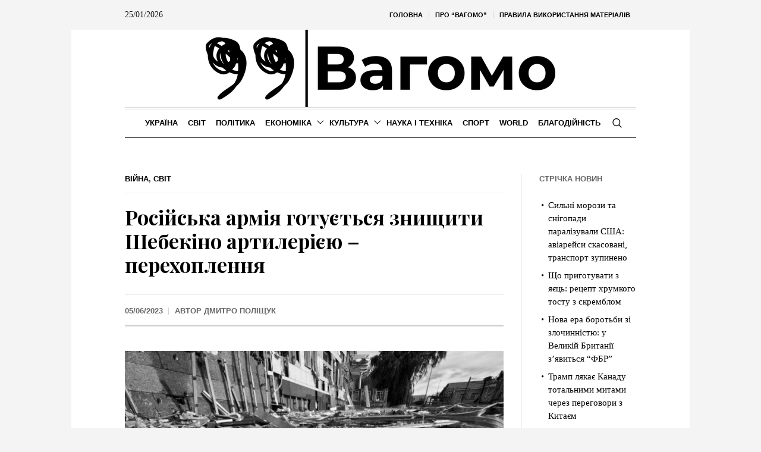

--- FILE ---
content_type: text/html; charset=UTF-8
request_url: https://vagomo.com/rosijska-armiya-gotuyetsya-znyshhyty-shebekino-artyleriyeyu-perehoplennya.html
body_size: 31215
content:
<!DOCTYPE html>
<html lang="uk" prefix="og: https://ogp.me/ns#" class="cmsmasters_html">
<head>
<meta charset="UTF-8" />
<meta name="viewport" content="width=device-width, initial-scale=1, maximum-scale=1" />
<meta name="format-detection" content="telephone=no" />
<link rel="profile" href="//gmpg.org/xfn/11" />
<link rel="pingback" href="https://vagomo.com/xmlrpc.php" />
<style id="jetpack-boost-critical-css">@media screen{a,abbr,body,div,em,figure,form,h1,h2,h3,h5,html,li,p,span,ul{background:0 0;border:0;margin:0;padding:0;vertical-align:baseline;outline:0}html{height:100%;overflow-x:hidden;position:relative;-webkit-text-size-adjust:100%;-ms-text-size-adjust:100%}body{overflow-x:hidden;position:relative;text-rendering:optimizeLegibility;-webkit-font-smoothing:antialiased}*,:after,:before{-webkit-box-sizing:border-box;-moz-box-sizing:border-box;box-sizing:border-box}article,aside,figure,header,nav{display:block}abbr{display:inline-block;text-decoration:none}h1,h2,h3,h5{font-weight:400}#middle ul:after{content:".";display:block;clear:both;height:0;visibility:hidden;overflow:hidden}img{display:inline-block;color:transparent;height:auto;font-size:0;vertical-align:middle;max-width:100%;image-rendering:-moz-crisp-edges;image-rendering:-o-crisp-edges;image-rendering:-webkit-optimize-contrast;image-rendering:optimizeQuality;-ms-interpolation-mode:bicubic}a{background:0 0}img{border:0}figure{background-image:none!important}input{line-height:normal}button,input{color:inherit;font:inherit;margin:0}button{-webkit-appearance:button}input[type=search]{-webkit-appearance:textfield}input[type=search]::-webkit-search-cancel-button{-webkit-appearance:none}button{overflow:visible}button{text-transform:none}}@media screen{@media only screen and (min-width:1440px){#page.cmsmasters_boxed{width:1400px}#page.cmsmasters_boxed #header{width:1400px}.content_wrap,.header_bot_inner,.header_mid_inner,.header_top_inner,.headline_inner{width:1280px}}@media only screen and (max-width:1440px){.content_wrap.r_sidebar .content{padding-right:30px;padding-left:0}.content_wrap.r_sidebar .content:before,.content_wrap.r_sidebar .sidebar:before{top:60px}.sidebar{width:22.5%}.sidebar>aside.widget{padding-left:30px;padding-right:0}.bot_nav>li>a>.nav_item_wrap{padding:1px 8px}}@media only screen and (min-width:1025px){.fixed_header #header{position:fixed}.header_top .top_nav_wrap nav,.header_top_outer{display:block!important}.enable_header_centered #header .header_bot_inner_cont{display:-webkit-flex;display:-moz-flex;display:-ms-flex;display:flex;-webkit-flex-direction:row-reverse;-moz-flex-direction:row-reverse;-ms-flex-direction:row-reverse;flex-direction:row-reverse;-webkit-justify-content:center;-moz-justify-content:center;-ms-justify-content:center;justify-content:center;-webkit-align-items:center;-moz-align-items:center;-ms-align-items:center;align-items:center}}@media only screen and (max-width:1024px){.cmsmasters_header_search_form .cmsmasters_header_search_form_close{top:50px;left:auto;right:50px}.header_bot .header_bot_inner .header_bot_inner_cont{padding-top:8px;border-top-width:2px;border-top-style:solid;-webkit-box-shadow:none;box-shadow:none}.header_bot .resp_bot_nav_wrap+.bot_search_but_wrap{margin:0 9px 0 18px}.header_bot .resp_bot_nav_wrap+.bot_search_but_wrap:before{content:"";width:1px;height:18px;margin:auto!important;position:absolute;left:auto;right:-14px;top:0;bottom:0}.headline_outer{background-attachment:scroll}#page.cmsmasters_boxed{width:100%}#page.cmsmasters_boxed #header{width:100%}#page.fixed_header #header{position:relative}#page.fixed_header #middle,#page.fixed_header.enable_header_bottom #middle,#page.fixed_header.enable_header_top #middle,#page.fixed_header.enable_header_top.enable_header_bottom #middle{padding-top:0}#header{position:relative;overflow:hidden}#header nav{height:auto}#header nav a,#header nav div,#header nav li,#header nav span,#header nav ul{background-image:none!important;display:block;width:auto;height:auto;float:none;margin:0;padding:0;visibility:visible;position:relative;left:auto;right:auto;top:auto;bottom:auto;text-align:left;border-width:0;border-style:solid;clear:both;overflow:hidden;-webkit-border-radius:0;border-radius:0;opacity:1;-webkit-box-shadow:none;box-shadow:none}#header nav a:after,#header nav a:before,#header nav div:after,#header nav div:before,#header nav li:after,#header nav li:before,#header nav ul:after,#header nav ul:before{content:none}#header nav li{border-top-width:1px;border-top-style:solid}#header nav>div>ul>li:first-child{border-top-width:0;border-top-style:solid}.content_wrap,.header_bot_inner,.header_mid_inner,.header_top_inner,.headline_inner{width:100%}.header_top{overflow:hidden;clear:both}.header_top .header_top_but{display:block}.header_top .header_top_outer{height:auto;display:none;overflow:hidden}.header_top .header_top_inner{height:auto;padding:0;overflow:hidden}.header_top .header_top_inner>div{border-top-width:1px;border-top-style:solid}.header_top .header_top_inner>div:last-child{border-bottom-width:1px;border-bottom-style:solid}.header_top .top_nav_wrap{float:none}.header_top .top_nav_wrap nav{display:none}.header_top .responsive_top_nav{display:block}.header_top .header_top_date{padding:18px 0}.header_top .header_top_date:after{content:none}.header_top .date_wrap{display:block;text-align:center}#header .top_line_nav{padding:18px 0}#header .top_line_nav .nav_item_wrap{padding:2px 0;text-align:center}#header .top_line_nav li{border-width:0;border-style:solid}#header .header_mid{overflow:hidden;clear:both}#header .header_mid .header_mid_outer{overflow:hidden}#header .header_mid .header_mid_inner{padding:0 60px}#header .header_bot{overflow:hidden;clear:both}#header .header_bot .header_bot_outer{overflow:hidden}#header .header_bot .header_bot_inner_cont{text-align:center}#header .header_bot .resp_bot_nav_wrap{display:inline-block}#header .header_bot .resp_bot_nav_wrap .resp_bot_nav_outer{text-align:center}#header .header_bot .resp_bot_nav_wrap .resp_bot_nav{font-size:19px;line-height:20px;width:42px;height:42px}#header .header_bot .bot_nav_wrap{display:block;height:auto;float:none;margin:0;visibility:visible;overflow:hidden;clear:both;opacity:1}#header .header_bot .bot_nav_wrap nav{border-top-width:2px;border-top-style:solid;display:none}#header .header_bot .bot_search_but_wrap,#header .header_bot .resp_bot_nav_wrap{float:none;margin:0 0 8px;display:inline-block;vertical-align:middle}#header .header_bot .resp_bot_nav_wrap+.bot_search_but_wrap{margin:0 0 8px 18px}#header .header_bot .resp_bot_nav_wrap+.bot_search_but_wrap:before{left:-14px;right:auto}#header .navigation{padding:20px 0}#header .navigation a{padding:10px 0}#header .navigation li li>a{padding-left:22px;padding-right:0}#header .navigation .nav_item_wrap{display:inline-block;vertical-align:middle}#header .navigation .nav_title{display:inline-block;vertical-align:bottom}#header .navigation .nav_title:before{font-size:14px;margin:0 8px 0 0}.cmsmasters_open_post .cmsmasters_post_content_wrap .share_posts{width:100%;padding:20px 0;float:none;border-width:0;border-style:solid;text-align:left}.cmsmasters_open_post .cmsmasters_post_content_wrap .share_posts+.cmsmasters_post_content_inner{padding:20px 0;border-width:0;border-style:solid}}@media only screen and (max-width:950px){.content_wrap.r_sidebar .content,.content_wrap.r_sidebar .sidebar{width:100%;padding-left:0;padding-right:0}.content_wrap.r_sidebar .content:before,.content_wrap.r_sidebar .sidebar:before{content:none}.content_wrap.r_sidebar .sidebar>aside.widget{padding-left:0;padding-right:0}.content,.sidebar{width:100%;padding-left:0;padding-right:0}}@media only screen and (max-width:768px){.header_mid .header_mid_inner .header_mid_inner_cont{padding:20px 0}.header_mid .header_mid_inner .header_mid_inner_cont .logo_wrap{width:100%;max-width:100%;text-align:center}.header_mid .header_mid_inner .header_mid_inner_cont .logo_wrap img{position:relative;width:100%}#page .cmsmasters_open_post .cmsmasters_post_cont_info,#page .headline_inner_cont{border-top-width:1px;border-top-style:solid;border-bottom-width:1px;border-bottom-style:solid;-webkit-box-shadow:none;box-shadow:none}#page .headline_outer .headline_inner .headline_inner_cont{padding:20px 0}#page .headline_outer .headline_inner .headline_aligner{display:none}#page .headline_outer .headline_inner .headline_text{display:block;text-align:center}#page .headline_outer .headline_inner.align_left .headline_text{text-align:left}#page .cmsmasters_breadcrumbs{float:none;text-align:center}#page .cmsmasters_breadcrumbs .cmsmasters_breadcrumbs_aligner{display:none}#page .cmsmasters_breadcrumbs .cmsmasters_breadcrumbs_inner{padding-bottom:0}#page .headline_inner.align_left .cmsmasters_breadcrumbs{text-align:left}#header .header_mid .header_mid_inner{padding-top:35px}#header .header_mid .header_mid_inner_cont{text-align:center}#header .header_mid .logo_wrap{width:auto;float:none;padding:0 0 35px;margin:0 auto 8px;text-align:center;border-bottom-width:2px;border-bottom-style:solid}.enable_header_bottom #header .header_mid .logo_wrap{margin-bottom:0;border-bottom-width:0;border-bottom-style:solid}#header .header_mid .logo_wrap:after{content:none}#header .header_mid .logo_wrap .logo img{position:static;width:300px;max-width:100%}.cmsmasters_header_search_form .cmsmasters_header_search_form_field{height:70px}.cmsmasters_header_search_form .cmsmasters_header_search_form_field button{font-size:26px;line-height:26px;width:85px}.cmsmasters_header_search_form .cmsmasters_header_search_form_field input:not([type=button]):not([type=checkbox]):not([type=file]):not([type=hidden]):not([type=image]):not([type=radio]):not([type=reset]):not([type=submit]):not([type=color]):not([type=range]){padding-right:80px;font-size:30px;line-height:40px}}@media only screen and (max-width:600px){html.cmsmasters_html{margin-top:0!important}html.cmsmasters_html .cmsmasters_header_search_form{top:0;bottom:0}}@media only screen and (max-width:540px){.cmsmasters_header_search_form .cmsmasters_header_search_form_field{height:50px}.cmsmasters_header_search_form .cmsmasters_header_search_form_field button{font-size:22px;line-height:22px;width:80px}.cmsmasters_header_search_form .cmsmasters_header_search_form_field input:not([type=button]):not([type=checkbox]):not([type=file]):not([type=hidden]):not([type=image]):not([type=radio]):not([type=reset]):not([type=submit]):not([type=color]):not([type=range]){padding-right:75px;font-size:20px;line-height:30px}#header .header_mid .header_mid_inner{padding:40px 20px 0}.content_wrap,.header_bot_inner,.header_mid_inner,.header_top_inner,.headline_outer .headline_inner{padding:0 20px}.cmsmasters_open_post .cmsmasters_post_cont_info{padding:10px 0;text-align:center}.cmsmasters_open_post .cmsmasters_post_cont_info>span{display:inline-block;float:none;padding:0}.cmsmasters_open_post .cmsmasters_post_cont_info>span:before{content:none}.cmsmasters_open_post .cmsmasters_post_cont_info .cmsmasters_post_cont_info_meta{float:none;width:100%;margin:10px 0 0;text-align:center}.cmsmasters_open_post .cmsmasters_post_cont_info .cmsmasters_post_cont_info_meta>span{display:inline-block;float:none}.content,.sidebar{padding-top:30px;padding-bottom:30px}}@media only screen and (max-width:320px){.content_wrap,.header_bot_inner,.header_mid_inner,.header_top_inner,.headline_inner{width:320px}}}@media screen{@media only screen and (-Webkit-min-device-pixel-ratio:1.5),only screen and (-moz-min-device-pixel-ratio:1.5),only screen and (-o-min-device-pixel-ratio:3/2),only screen and (min-device-pixel-ratio:1.5),only screen and (min--moz-device-pixel-ratio:1.5),only screen and (-webkit-min-device-pixel-ratio:1.5),only screen and (min-resolution:144dpi){.header_mid .logo_wrap .logo img{display:none}.header_mid .logo_wrap .logo .logo_retina{display:inline-block}}}@media screen{@font-face{font-family:fontello;font-weight:400;font-style:normal}[class*=" cmsmasters_theme_icon_"]:before,[class^=cmsmasters_theme_icon_]:before{font-family:fontello;font-style:normal;font-weight:400;speak:none;display:inline-block;text-decoration:inherit;width:1em;margin-right:.2em;text-align:center;vertical-align:baseline;font-variant:normal;text-transform:none;line-height:1em;margin-left:.2em;-webkit-font-smoothing:antialiased;-moz-osx-font-smoothing:grayscale}[class*=" cmsmasters_theme_icon_"]:before,[class^=cmsmasters_theme_icon_]:before{margin-left:0;margin-right:0}}@media screen{body{text-align:left}div{text-align:left}p{padding:0 0 20px;margin:0}h1,h2,h3,h5{padding:0;margin:0 0 20px}h5 a{font-family:inherit;font-size:inherit;font-weight:inherit;font-style:inherit;line-height:inherit}ul{list-style-position:inside;margin-bottom:20px}ul{list-style-type:none}ul>li{display:block;position:relative}ul>li:before{content:"";font-family:fontello;font-style:normal;font-weight:400;speak:none;line-height:1em;display:inline-block;text-decoration:inherit;text-align:center;font-variant:normal;text-transform:none;width:1em;height:1em;margin:0 5px 0 0;vertical-align:middle;position:relative;-webkit-border-radius:0;border-radius:0}ul li{padding:10px 0 0}ul li:first-child{padding-top:0}ul ul{margin:0 0 0 20px;padding:10px 0 0}input:not([type=button]):not([type=checkbox]):not([type=file]):not([type=hidden]):not([type=image]):not([type=radio]):not([type=reset]):not([type=submit]):not([type=color]):not([type=range]){padding:8px 15px;max-width:100%;border-width:1px;border-style:solid;-webkit-border-radius:0;border-radius:0}input[type=search]{-webkit-appearance:none;-moz-appearance:none;appearance:none}input:not([type=button]):not([type=checkbox]):not([type=file]):not([type=hidden]):not([type=image]):not([type=radio]):not([type=reset]):not([type=submit]):not([type=color]):not([type=range]){height:42px}button{max-width:100%}nav{display:block;height:100%;position:relative}nav ul{margin:0;padding:0}nav ul:after{content:".";display:block;clear:both;height:0;visibility:hidden;overflow:hidden}nav ul li{margin:0;padding:0}nav ul li:before{display:none}nav>div{height:100%}nav>div:after{content:"";display:inline-block;vertical-align:middle;height:100%}nav>div>ul{list-style:none;display:inline-block;width:100%;height:100%;vertical-align:middle;position:relative;z-index:202;zoom:1}nav>div>ul ul{list-style:none;width:206px;margin:20px 0 0;padding:12px 20px 12px;visibility:hidden;position:absolute;left:0;top:100%;z-index:203;opacity:0;border-width:1px;border-style:solid}.header_bot nav>div>ul ul{width:206px;margin:20px 0 0;padding:12px 20px 12px}nav>div>ul li{display:block;margin:0;padding:0;position:relative;z-index:203}nav>div>ul a{display:block;position:relative;z-index:204}nav>div>ul>li{float:left;border-right-width:1px;border-right-style:solid}nav>div>ul>li:last-child{border-right-width:0;border-right-style:solid}nav>div>ul>li li{border-bottom-width:1px;border-bottom-style:solid}nav>div>ul>li li:last-child{border-bottom-width:0;border-bottom-style:solid}.full-width{min-width:100%}.dn{display:none}#page.cmsmasters_boxed{width:1040px;margin:0 auto}#page.cmsmasters_boxed #header{width:1040px}#main,#middle,#page,.headline,.headline_outer,.middle_inner{width:100%;position:relative}.content_wrap,.header_bot_inner,.header_mid_inner,.header_top_inner,.headline_inner{position:relative;width:980px;padding:0 60px;margin:0 auto}#middle:after,#page:after,.content_wrap:after,.middle_inner:after{content:".";display:block;clear:both;height:0;visibility:hidden;overflow:hidden}#middle{z-index:1}.content{width:77.5%;padding:60px 0;position:relative;float:left}.content_wrap.r_sidebar .content{padding-right:70px;padding-left:0}.content_wrap.r_sidebar .content:before,.content_wrap.r_sidebar .sidebar:before{content:"";display:block;width:1px;height:auto;margin:auto!important;position:absolute;left:auto;right:0;top:0;bottom:0}.content_wrap.r_sidebar .sidebar:before{right:auto;left:-1px}.sidebar{width:22.5%;padding:60px 0 60px 0;position:relative;float:right}.sidebar>aside.widget{padding-left:40px;padding-right:0}.cmsmasters_theme_icon_like:before{content:""}body .cmsmasters_theme_icon_search:before{content:"";font-family:fontello-custom}body .cmsmasters_theme_icon_cancel:before{content:"";font-family:fontello-custom}body .cmsmasters_theme_icon_resp_nav:before{content:"";font-family:fontello-custom}.cmsmasters_theme_icon_slide_top:before{content:""}.cmsmasters_theme_icon_slide_bottom:before{content:""}.preloader{display:block;width:100%;height:0;padding-bottom:78.9%;position:relative;text-align:center}.preloader .full-width{width:100%;height:100%;position:absolute;top:0;left:0}.cmsmasters_img_wrap{display:block;position:relative;text-align:center;overflow:hidden}.cmsmasters_img_rollover_wrap{display:block;position:relative;overflow:hidden}.owl-carousel{width:100%;position:relative;-ms-touch-action:pan-y;display:none}#slide_top{text-align:center;width:50px;height:50px;position:fixed;bottom:50px;right:20px;z-index:99999;border-width:1px;border-style:solid;display:none}#slide_top:before{font-size:14px;line-height:48px}#slide_top>span{display:inline-block;text-indent:-9999px}.cmsmasters_likes a{font-size:12px;line-height:16px;padding:0 0 0 1px}.cmsmasters_likes a span,.cmsmasters_likes a:before{display:inline-block;vertical-align:middle;margin-bottom:2px}.cmsmasters_likes a span{margin:0 0 0 5px}button{display:inline-block;padding:0 18px;position:relative;white-space:nowrap;text-align:center;border-width:1px;border-style:solid;-webkit-border-radius:0px;border-radius:0}.share_posts{padding:50px 0 0;position:relative;overflow:hidden}.share_posts .share_posts_title{position:relative;margin-bottom:15px}#header{width:100%;position:absolute;z-index:9999}.header_top{outline:0}.header_top .header_top_but{width:100%;height:48px;position:relative;display:none}.header_top .header_top_but.closed{border-color:transparent}.header_top .header_top_but>span{font-size:14px;line-height:14px;width:1em;height:1em;margin:auto!important;position:absolute;left:0;right:0;top:0;bottom:0}.header_top .header_top_outer{height:100%;position:relative}.header_top .header_top_inner{height:100%}.header_top .header_top_inner:after{content:".";display:block;clear:both;height:0;visibility:hidden;overflow:hidden}.header_top .top_nav_wrap{display:block;height:100%;float:right}.header_top .responsive_top_nav{font-size:12px;width:30px;height:30px;position:relative;display:none;margin:10px auto}.header_top .responsive_top_nav:before{width:1em;height:1em;margin:auto!important;position:absolute;left:0;right:0;top:0;bottom:0}.header_top .header_top_date{height:100%;padding:0 20px 0 0;overflow:hidden}.header_top .header_top_date:after{content:"";display:inline-block;vertical-align:middle;height:100%}.header_top .date_wrap{display:inline-block;vertical-align:middle;position:relative}.top_line_nav{z-index:205}.top_line_nav:after{content:"";display:inline-block;vertical-align:middle;height:100%}.top_line_nav>li{height:100%;padding:0 1px 0 0;border-width:0;border-style:solid}.top_line_nav>li:before{content:"";display:block;width:1px;height:12px;margin:auto!important;position:absolute;left:auto;right:0;top:0;bottom:0}.top_line_nav>li>a{height:100%;padding:0}.top_line_nav>li>a .nav_item_wrap{padding:0 10px;display:inline-block;vertical-align:middle}.top_line_nav>li>a:after{content:"";display:inline-block;vertical-align:middle;height:100%}.top_line_nav>li:last-child{padding:0}.top_line_nav>li:last-child:before{content:none}.header_mid{display:block;clear:both}.header_mid .header_mid_outer{height:100%;position:relative}.header_mid .header_mid_inner{height:100%;position:relative}.header_mid .header_mid_inner .header_mid_inner_cont{height:100%;position:relative}.header_mid .header_mid_inner .header_mid_inner_cont:after{content:".";display:block;clear:both;height:0;visibility:hidden;overflow:hidden}.header_mid .logo_wrap{height:100%;position:relative;float:left}.enable_header_centered .header_mid .logo_wrap{float:none;margin:0 auto;text-align:center}.header_mid .logo_wrap:after{content:"";display:inline-block;vertical-align:middle;height:100%}.header_mid .logo_wrap .logo{display:inline-block;width:auto;vertical-align:middle}.header_mid .logo_wrap .logo img{max-height:100%;width:auto;height:auto;margin:auto!important;position:absolute;left:0;right:auto;top:0;bottom:0}.enable_header_centered .header_mid .logo_wrap .logo img{left:0;right:0}.header_mid .logo_wrap .logo .logo_retina{display:none}.header_bot{display:block;clear:both}.header_bot .header_bot_outer{height:100%;position:relative}.header_bot .header_bot_inner{height:100%;position:relative}.header_bot .header_bot_inner .header_bot_inner_cont{height:100%;position:relative;padding-top:4px;border-bottom-width:2px;border-bottom-style:solid}.header_bot .header_bot_inner .header_bot_inner_cont:after{content:".";display:block;clear:both;height:0;visibility:hidden;overflow:hidden}.enable_header_centered .header_bot .header_bot_inner .header_bot_inner_cont{text-align:center}.header_bot .resp_bot_nav_wrap{height:100%;position:relative;display:none;overflow:hidden}.header_bot .resp_bot_nav_wrap .resp_bot_nav_outer{height:100%}.header_bot .resp_bot_nav_wrap .resp_bot_nav_outer:after{content:"";display:inline-block;vertical-align:middle;height:100%}.header_bot .resp_bot_nav_wrap .resp_bot_nav{font-size:14px;line-height:14px;display:inline-block;vertical-align:middle;width:28px;height:28px;position:relative}.header_bot .resp_bot_nav_wrap .resp_bot_nav:before{width:1em;height:1em;margin:auto!important;position:absolute;left:0;right:0;top:0;bottom:0}.header_bot .bot_search_but_wrap{height:100%;margin:0 0 0 10px;position:relative;display:none}.enable_header_centered .header_bot .bot_search_but_wrap{display:inline-block}.header_bot .bot_search_but_wrap:after{content:"";display:inline-block;vertical-align:middle;height:100%}.header_bot .bot_search_but_wrap .bot_search_but{font-size:16px;line-height:16px;width:20px;height:20px;margin:0;display:inline-block;position:relative;vertical-align:middle}.header_bot .bot_search_but_wrap .bot_search_but:before{width:1em;height:1em;margin:auto!important;position:absolute;left:0;right:0;top:0;bottom:0}.header_bot .bot_nav_wrap{height:100%;position:relative;float:left}.enable_header_centered .header_bot .bot_nav_wrap{display:inline-block;float:none}.bot_nav{position:relative}.bot_nav>li{height:100%;padding:0 1px 0 0;border-width:0;border-style:solid}.bot_nav>li:after{content:"";width:1px;height:18px;margin:auto!important;position:absolute;left:auto;right:0;top:0;bottom:0}.bot_nav>li>a{height:100%;padding:0;position:relative}.bot_nav>li>a>.nav_item_wrap{padding:1px 15px;display:inline-block;vertical-align:middle;position:relative}.bot_nav>li>a>.nav_item_wrap .nav_title:before{font-size:16px;margin:0 8px 0 0}.bot_nav>li>a:after{content:"";display:inline-block;vertical-align:middle;height:100%}.bot_nav>li:last-child{padding:0}.bot_nav>li:last-child:after{content:none}.bot_nav>li li>a{padding:9px 0;margin:0}.bot_nav>li li>a .nav_title:before{font-size:15px}.cmsmasters_header_search_form{width:100%;height:100%;visibility:hidden;position:fixed;z-index:99999;opacity:0}.cmsmasters_header_search_form .cmsmasters_header_search_form_close{font-size:22px;line-height:22px;display:block;width:22px;height:22px;margin:auto!important;position:absolute;left:auto;right:150px;top:150px;bottom:auto;opacity:1}.cmsmasters_header_search_form .cmsmasters_header_search_form_close:before{width:1em;height:1em;margin:auto!important;position:absolute;left:0;right:0;top:0;bottom:0}.cmsmasters_header_search_form .cmsmasters_header_search_form_field{max-width:90%;width:800px;height:100px;margin:auto!important;position:absolute;left:0;right:0;top:0;bottom:0}.cmsmasters_header_search_form input:not([type=button]):not([type=checkbox]):not([type=file]):not([type=hidden]):not([type=image]):not([type=radio]):not([type=reset]):not([type=submit]):not([type=color]):not([type=range]){background-color:transparent;padding:0 10px;width:100%;height:100%;font-size:46px;line-height:56px;border-width:0;border-style:solid;text-align:center}.cmsmasters_header_search_form button{background-color:transparent;font-size:32px;line-height:32px;padding:0;border-width:0;border-style:solid;width:80px;height:100%;margin:auto!important;position:absolute;left:auto;right:0;top:0;bottom:0;display:none}.cmsmasters_header_search_form button:before{width:1em;height:1em;margin:auto!important;position:absolute;left:0;right:0;top:0;bottom:0}body .headline{background-color:transparent}.cmsmasters_breadcrumbs{position:relative;overflow:hidden}.cmsmasters_breadcrumbs .cmsmasters_breadcrumbs_aligner{display:inline-block;vertical-align:bottom}.cmsmasters_breadcrumbs .cmsmasters_breadcrumbs_inner{display:inline-block;padding-top:10px;padding-bottom:22px;vertical-align:bottom;overflow:hidden}.cmsmasters_breadcrumbs .cmsmasters_breadcrumbs_inner>*{position:relative;display:inline-block;vertical-align:middle}.headline_outer{background-position:top center;position:relative;z-index:1}.headline_outer.cmsmasters_headline_disabled{outline:0}.headline_outer .headline_color{width:100%;height:100%;position:absolute;left:0;top:0}.headline_outer .headline_inner{padding:0 60px;position:relative;z-index:1;overflow:hidden}.headline_outer .headline_inner .headline_inner_cont{position:relative;padding-bottom:4px;overflow:hidden}.headline_outer .headline_inner .headline_aligner{display:inline-block;vertical-align:bottom}.headline_outer .headline_inner .headline_text{display:inline-block;vertical-align:bottom;position:relative;padding:0 5px 18px}.headline_outer .headline_inner .headline_text:before{line-height:1em;width:1em;height:1em;margin:auto!important;position:absolute;left:0;right:0;top:0;bottom:18px}.headline_outer .headline_inner .headline_text .entry-title{word-wrap:break-word;margin:0;padding:0 5px}.headline_outer .headline_inner.align_left{text-align:left}.headline_outer .headline_inner.align_left .headline_inner_cont{text-align:left}.headline_outer .headline_inner.align_left .headline_text{padding-right:20px;padding-left:5px;text-align:left}.headline_outer .headline_inner.align_left .headline_text:before{right:auto}.headline_outer .headline_inner.align_left .cmsmasters_breadcrumbs{float:right}.content_wrap{display:block;min-width:inherit}.blog{position:relative}.blog:after{content:".";display:block;clear:both;height:0;visibility:hidden;overflow:hidden}.blog .post{width:100%;max-width:100%}.cmsmasters_open_post{overflow:hidden}.cmsmasters_open_post>div:first-child{margin-top:0}.cmsmasters_open_post .cmsmasters_post_cont_info_top{padding:0 0 14px;margin:0 0 20px;border-bottom-width:1px;border-bottom-style:solid}.cmsmasters_open_post .cmsmasters_img_wrap{overflow:hidden}.cmsmasters_open_post .cmsmasters_post_header{padding:0;margin:0 0 30px}.cmsmasters_open_post .cmsmasters_post_header .cmsmasters_post_title{word-break:break-word;margin:0}.cmsmasters_open_post .cmsmasters_post_cont_info{margin:0 0 40px;padding:18px 0;border-top-width:1px;border-top-style:solid;overflow:hidden;display:block;clear:both}.cmsmasters_open_post .cmsmasters_post_cont_info .cmsmasters_post_cont_info_meta>span,.cmsmasters_open_post .cmsmasters_post_cont_info>span{position:relative;padding:0 20px 0 0;float:left}.cmsmasters_open_post .cmsmasters_post_cont_info .cmsmasters_post_cont_info_meta>span:before,.cmsmasters_open_post .cmsmasters_post_cont_info>span:before{content:"";width:1px;height:12px;margin:auto!important;position:absolute;left:auto;right:10px;top:0;bottom:0}.cmsmasters_open_post .cmsmasters_post_cont_info .cmsmasters_post_cont_info_meta>span:last-of-type,.cmsmasters_open_post .cmsmasters_post_cont_info>span:last-of-type{padding:0}.cmsmasters_open_post .cmsmasters_post_cont_info .cmsmasters_post_cont_info_meta>span:last-of-type:before,.cmsmasters_open_post .cmsmasters_post_cont_info>span:last-of-type:before{content:none}.cmsmasters_open_post .cmsmasters_post_cont_info .cmsmasters_post_cont_info_meta{float:right}.cmsmasters_open_post .cmsmasters_post_cont_info_top+.cmsmasters_post_cont_info{border-top-width:0;border-top-style:solid}.cmsmasters_open_post .cmsmasters_post_date{display:inline-block}.cmsmasters_open_post .cmsmasters_post_content_wrap{position:relative;margin:26px 0 0;overflow:hidden;display:block;clear:both}.cmsmasters_open_post .cmsmasters_post_content_inner{position:relative;overflow:hidden}.cmsmasters_open_post .share_posts{width:200px;max-width:100%;height:100%;padding:30px 20px 30px 0;margin:0-1px 0 0;float:left;border-left-width:0;border-left-style:solid;border-right-width:1px;border-right-style:solid}.cmsmasters_open_post .share_posts+.cmsmasters_post_content_inner{padding:30px 0 30px 40px;border-left-width:1px;border-left-style:solid;border-right-width:0;border-right-style:solid}.cmsmasters_open_post .cmsmasters_post_content{overflow:hidden}.cmsmasters_open_post .cmsmasters_post_content>:last-child{margin-bottom:0;padding-bottom:0}.cmsmasters_slider_project{position:relative}.cmsmasters_slider_project .cmsmasters_slider_project_outer{position:relative;overflow:hidden}.cmsmasters_slider_project .cmsmasters_slider_project_inner{position:relative;overflow:hidden}.cmsmasters_slider_project .cmsmasters_slider_project_header{padding:0;margin:15px 0 0}.cmsmasters_slider_project .cmsmasters_slider_project_header .cmsmasters_slider_project_title{margin:0}.cmsmasters_slider_project .cmsmasters_slider_project_header .cmsmasters_slider_project_title>a{border-bottom-width:1px;border-bottom-style:solid}.widget{position:relative;padding:0 0 40px}.widget .widgettitle{margin-bottom:20px}.widget_recent_entries ul{margin:0;padding:0}.widget_recent_entries ul li{margin:0;padding:4px 0 4px 15px}.widget_recent_entries ul li:before{content:none}.widget_recent_entries ul li a:before{content:"";font-family:fontello;font-style:normal;font-weight:400;speak:none;display:inline-block;text-decoration:inherit;width:1em;padding:0;margin:0 5px 0 0;text-align:center;font-variant:normal;text-transform:none;line-height:1em;position:absolute;left:0;right:auto;top:7px;bottom:0;width:12px;height:12px}.widget_custom_latest_projects_entries .widget_custom_projects_entries_slides{padding:40px 0 0}.widget_custom_latest_projects_entries .widgettitle+.widget_custom_projects_entries_slides{padding:0}.widget_custom_latest_projects_entries .cmsmasters_slider_project{padding:0 1px 2px}.widget_custom_latest_projects_entries .cmsmasters_slider_project .cmsmasters_slider_project_title>a{border-bottom-width:0;border-bottom-style:solid}.widget_custom_latest_projects_entries .cmsmasters_slider_project_outer img{image-rendering:inherit}}@media screen{.header_top_date,.widget_custom_latest_projects_entries .cmsmasters_slider_project_title>a,.widget_recent_entries ul li,.widget_recent_entries ul li a,body{font-family:Georgia,Times,"Century Schoolbook L",serif;font-size:16px;line-height:22px;font-weight:400;font-style:normal}.cmsmasters_open_post .cmsmasters_post_content{font-size:16px;line-height:22px}.widget_custom_latest_projects_entries .cmsmasters_slider_project_title>a{font-size:15px}.widget_recent_entries ul li,.widget_recent_entries ul li a{font-size:15px;line-height:22px}.header_top_date{font-size:14px}.widget_custom_latest_projects_entries .cmsmasters_slider_project_title>a{text-transform:none}a{font-family:"Playfair Display",Georgia,Times,"Century Schoolbook L",serif;font-size:16px;line-height:22px;font-weight:400;font-style:italic;text-transform:none;text-decoration:none}.navigation>li>a,.top_line_nav>li>a{font-family:Arial,Helvetica,"Nimbus Sans L",sans-serif;font-size:13px;line-height:28px;font-weight:700;font-style:normal;text-transform:uppercase}.top_line_nav>li>a{font-size:11px;line-height:26px}.navigation ul li a{font-family:Arial,Helvetica,"Nimbus Sans L",sans-serif;font-size:13px;line-height:20px;font-weight:400;font-style:normal;text-transform:none}@media only screen and (max-width:1024px){.navigation>li>a{font-family:Arial,Helvetica,"Nimbus Sans L",sans-serif;font-size:13px;line-height:20px;font-weight:400;font-style:normal;text-transform:none}}.cmsmasters_open_post .cmsmasters_post_header .cmsmasters_post_title,h1{font-family:"Playfair Display",Arial,Helvetica,"Nimbus Sans L",sans-serif;font-size:34px;line-height:40px;font-weight:700;font-style:italic;text-transform:none;text-decoration:none}.cmsmasters_header_search_form input:not([type=button]):not([type=checkbox]):not([type=file]):not([type=hidden]):not([type=image]):not([type=radio]):not([type=reset]):not([type=submit]):not([type=color]):not([type=range]){font-family:"Playfair Display",Arial,Helvetica,"Nimbus Sans L",sans-serif;font-weight:700;font-style:italic;text-transform:none;text-decoration:none}h2{font-family:"Playfair Display",Arial,Helvetica,"Nimbus Sans L",sans-serif;font-size:26px;line-height:30px;font-weight:700;font-style:normal;text-transform:none;text-decoration:none}h3{font-family:Oswald,Arial,Helvetica,"Nimbus Sans L",sans-serif;font-size:21px;line-height:26px;font-weight:500;font-style:normal;text-transform:none;text-decoration:none}.cmsmasters_open_post .cmsmasters_post_cont_info,.cmsmasters_open_post .cmsmasters_post_cont_info a,.cmsmasters_open_post .cmsmasters_post_cont_info_top,.cmsmasters_open_post .cmsmasters_post_cont_info_top a,.widget .widgettitle,h5,h5 a{font-family:Arial,Helvetica,"Nimbus Sans L",sans-serif;font-size:13px;line-height:18px;font-weight:700;font-style:normal;text-transform:uppercase;text-decoration:none}.cmsmasters_breadcrumbs,.cmsmasters_breadcrumbs a{font-family:Arial,Helvetica,"Nimbus Sans L",sans-serif;font-size:11px;line-height:18px;font-weight:400;font-style:normal;text-transform:uppercase;text-decoration:none}button{font-family:Arial,Helvetica,"Nimbus Sans L",sans-serif;font-size:11px;line-height:40px;font-weight:700;font-style:normal;text-transform:uppercase}input:not([type=button]):not([type=checkbox]):not([type=file]):not([type=hidden]):not([type=image]):not([type=radio]):not([type=reset]):not([type=submit]):not([type=color]):not([type=range]){font-family:"Playfair Display",Arial,Helvetica,"Nimbus Sans L",sans-serif;font-size:14px;line-height:24px;font-weight:400;font-style:italic}.cmsmasters_breadcrumbs .cmsmasters_breadcrumbs_inner,.share_posts .share_posts_title,body,input:not([type=button]):not([type=checkbox]):not([type=file]):not([type=hidden]):not([type=image]):not([type=radio]):not([type=reset]):not([type=submit]):not([type=color]):not([type=range]){color:rgba(0,0,0,.8)}input::-webkit-input-placeholder{color:rgba(0,0,0,.8)}input:-moz-placeholder{color:rgba(0,0,0,.8)}a{color:#000}button{background-color:#000}.cmsmasters_header_search_form{background-color:rgba(0,0,0,.9)}button{border-color:#000}#page .cmsmasters_likes a,.cmsmasters_breadcrumbs,.cmsmasters_breadcrumbs a,.cmsmasters_header_search_form button,.cmsmasters_open_post .cmsmasters_post_cont_info,.cmsmasters_open_post .cmsmasters_post_cont_info a,.widget .widgettitle{color:rgba(0,0,0,.6)}#slide_top,.headline_outer,.widget_custom_latest_projects_entries .cmsmasters_slider_project_title>a,.widget_recent_entries ul li a,h1,h2,h3,h5,h5 a{color:#000}.cmsmasters_slider_project .cmsmasters_slider_project_title a{border-color:transparent}.cmsmasters_header_search_form .cmsmasters_header_search_form_close,.cmsmasters_header_search_form input:not([type=button]):not([type=checkbox]):not([type=file]):not([type=hidden]):not([type=image]):not([type=radio]):not([type=reset]):not([type=submit]):not([type=color]):not([type=range]),button{color:#fff}#middle,#slide_top,.headline_outer,.middle_inner,body,input:not([type=button]):not([type=checkbox]):not([type=file]):not([type=hidden]):not([type=image]):not([type=radio]):not([type=reset]):not([type=submit]):not([type=color]):not([type=range]){background-color:#fff}.cmsmasters_header_search_form input:not([type=button]):not([type=checkbox]):not([type=file]):not([type=hidden]):not([type=image]):not([type=radio]):not([type=reset]):not([type=submit]):not([type=color]):not([type=range])::-webkit-input-placeholder{color:#fff}.cmsmasters_header_search_form input:not([type=button]):not([type=checkbox]):not([type=file]):not([type=hidden]):not([type=image]):not([type=radio]):not([type=reset]):not([type=submit]):not([type=color]):not([type=range]):-moz-placeholder{color:#fff}#page .cmsmasters_likes a:before{color:#d4d4d4}.cmsmasters_open_post .cmsmasters_post_cont_info span:before,.cmsmasters_post_cont_info>:before,.content_wrap .content:before,.content_wrap .sidebar:before{background-color:#d4d4d4}#slide_top,.cmsmasters_open_post .cmsmasters_post_cont_info,.headline_inner_cont,.headline_outer,input:not([type=button]):not([type=checkbox]):not([type=file]):not([type=hidden]):not([type=image]):not([type=radio]):not([type=reset]):not([type=submit]):not([type=color]):not([type=range]){border-color:#d4d4d4}.cmsmasters_open_post .cmsmasters_post_cont_info,.cmsmasters_open_post .cmsmasters_post_cont_info_top,.cmsmasters_open_post .cmsmasters_post_content_inner,.cmsmasters_open_post .share_posts{border-color:rgba(212,212,212,.5)}.cmsmasters_open_post .cmsmasters_post_cont_info,.headline_inner_cont{-webkit-box-shadow:inset 0 -1px 0 0 #d4d4d4,inset 0 -2px 0 0 #fff,inset 0 -4px 0 0 #d4d4d4;box-shadow:inset 0 -1px 0 0 #d4d4d4,inset 0 -2px 0 0 #fff,inset 0 -4px 0 0 #d4d4d4}.header_mid{color:rgba(0,0,0,.9)}.header_mid a{color:#000}@media only screen and (max-width:768px){#header .header_mid .logo_wrap{border-color:#000}}.header_mid{background-color:#fff}@media only screen and (max-width:1024px){.header_mid{background-color:#fff}}.header_bot{color:rgba(0,0,0,.9)}.header_bot .resp_bot_nav_wrap .resp_bot_nav,.header_bot a{color:#000}.header_bot .bot_nav_wrap nav,.header_bot .header_bot_inner .header_bot_inner_cont{border-color:rgba(0,0,0,.6)}.header_bot{background-color:#fff}@media only screen and (max-width:1024px){.header_bot{background-color:#fff}}.resp_bot_nav_wrap+.bot_search_but_wrap:before{background-color:#dfdfdf}.header_bot_inner_cont{box-shadow:inset 0 2px 0 0 #dfdfdf,inset 0 3px 0 0 #fff,inset 0 4px 0 0 #dfdfdf}@media only screen and (min-width:1025px){ul.navigation>li>a{color:#000}}@media only screen and (min-width:1025px){ul.navigation>li>a>.nav_item_wrap{background-color:rgba(255,255,255,0)}}@media only screen and (min-width:1025px){.bot_nav>li:after{background-color:rgba(255,255,255,0)}ul.navigation>li{border-color:rgba(255,255,255,0)}}@media only screen and (max-width:1024px){ul.navigation{background-color:#fff}}@media only screen and (min-width:1025px){ul.navigation ul{background-color:#fff}}@media only screen and (min-width:1025px){ul.navigation ul{border-color:#dfdfdf}}.navigation li a{color:rgba(0,0,0,.6)}.navigation li{border-color:#e9e9e9}.header_top{color:rgba(0,0,0,.9)}.header_top .responsive_top_nav,.header_top a{color:#000}.header_top .header_top_but{color:rgba(0,0,0,.6)}.header_top{background-color:#f4f4f4}.header_top .header_top_but{border-color:rgba(255,255,255,0)}@media only screen and (min-width:1025px){ul.top_line_nav>li>a{color:#000}}@media only screen and (min-width:1025px){ul.top_line_nav>li>a>.nav_item_wrap{background-color:rgba(255,255,255,0)}}@media only screen and (min-width:1025px){ul.top_line_nav>li:before{background-color:#d1d1d1}}@media only screen and (max-width:1024px){ul.top_line_nav{background-color:#fff}}@media only screen and (max-width:1024px){.header_top .header_top_date{background-color:#fff}}.top_line_nav li a{color:rgba(0,0,0,.7)}@media only screen and (max-width:1024px){#header .top_line_nav li a{color:#000}}.top_line_nav li{border-color:#e9e9e9}@media only screen and (max-width:1024px){.header_top .header_top_inner>div{border-color:#e9e9e9}}}@media screen{a{outline:0;text-decoration:none}}@media all{ul{box-sizing:border-box}.entry-content{counter-reset:footnotes}:where(figure){margin:0 0 1em}}@media all{#jp-relatedposts{clear:both;display:none;margin:1em 0;padding-top:1em;position:relative}.jp-relatedposts:after{clear:both;content:"";display:block}#jp-relatedposts h3.jp-relatedposts-headline{display:inline-block;float:left;font-family:inherit;font-size:9pt;font-weight:700;margin:0 0 1em}#jp-relatedposts h3.jp-relatedposts-headline em:before{border-top:1px solid #0003;content:"";display:block;margin-bottom:1em;min-width:30px;width:100%}#jp-relatedposts h3.jp-relatedposts-headline em{font-style:normal;font-weight:700}}</style>
<!-- Оптимізація пошукових систем (SEO) з Rank Math - https://rankmath.com/ -->
<title>Російська армія готується знищити Шебекіно артилерією – перехоплення - Вагомо</title>
<meta name="description" content="Російська армія готується знищити Шебекіно артилерією – перехоплення - Російська армія готується вдарити артилерію по місту Шебекіно Бєлгородської області РФ"/>
<meta name="robots" content="follow, index, max-snippet:-1, max-video-preview:-1, max-image-preview:large"/>
<link rel="canonical" href="https://vagomo.com/rosijska-armiya-gotuyetsya-znyshhyty-shebekino-artyleriyeyu-perehoplennya.html" />
<meta property="og:locale" content="uk_UA" />
<meta property="og:type" content="article" />
<meta property="og:title" content="Російська армія готується знищити Шебекіно артилерією – перехоплення - Вагомо" />
<meta property="og:description" content="Російська армія готується знищити Шебекіно артилерією – перехоплення - Російська армія готується вдарити артилерію по місту Шебекіно Бєлгородської області РФ" />
<meta property="og:url" content="https://vagomo.com/rosijska-armiya-gotuyetsya-znyshhyty-shebekino-artyleriyeyu-perehoplennya.html" />
<meta property="og:site_name" content="Вагомо" />
<meta property="article:publisher" content="https://www.facebook.com/vagomo.news/" />
<meta property="article:section" content="Війна" />
<meta property="og:updated_time" content="2023-06-06T04:37:32+03:00" />
<meta property="og:image" content="https://vagomo.com/wp-content/uploads/2023/06/002-39.jpg" />
<meta property="og:image:secure_url" content="https://vagomo.com/wp-content/uploads/2023/06/002-39.jpg" />
<meta property="og:image:width" content="1200" />
<meta property="og:image:height" content="797" />
<meta property="og:image:alt" content="Російська армія готується знищити Шебекіно артилерією – перехоплення" />
<meta property="og:image:type" content="image/jpeg" />
<meta property="article:published_time" content="2023-06-05T23:06:32+03:00" />
<meta property="article:modified_time" content="2023-06-06T04:37:32+03:00" />
<meta name="twitter:card" content="summary_large_image" />
<meta name="twitter:title" content="Російська армія готується знищити Шебекіно артилерією – перехоплення - Вагомо" />
<meta name="twitter:description" content="Російська армія готується знищити Шебекіно артилерією – перехоплення - Російська армія готується вдарити артилерію по місту Шебекіно Бєлгородської області РФ" />
<meta name="twitter:image" content="https://vagomo.com/wp-content/uploads/2023/06/002-39.jpg" />
<meta name="twitter:label1" content="Написано" />
<meta name="twitter:data1" content="Дмитро Поліщук" />
<meta name="twitter:label2" content="Час для читання" />
<meta name="twitter:data2" content="Менше хвилини" />
<script type="application/ld+json" class="rank-math-schema">{"@context":"https://schema.org","@graph":[{"@type":"Organization","@id":"https://vagomo.com/#organization","name":"\u0412\u0430\u0433\u043e\u043c\u043e","url":"https://vagomo.com","sameAs":["https://www.facebook.com/vagomo.news/"],"logo":{"@type":"ImageObject","@id":"https://vagomo.com/#logo","url":"https://vagomo.com/wp-content/uploads/2025/08/original-on-transparent-scaled.png","contentUrl":"https://vagomo.com/wp-content/uploads/2025/08/original-on-transparent-scaled.png","caption":"\u0412\u0430\u0433\u043e\u043c\u043e","inLanguage":"uk","width":"2560","height":"567"},"legalName":"admin"},{"@type":"WebSite","@id":"https://vagomo.com/#website","url":"https://vagomo.com","name":"\u0412\u0430\u0433\u043e\u043c\u043e","publisher":{"@id":"https://vagomo.com/#organization"},"inLanguage":"uk"},{"@type":"ImageObject","@id":"https://vagomo.com/wp-content/uploads/2023/06/002-39.jpg","url":"https://vagomo.com/wp-content/uploads/2023/06/002-39.jpg","width":"1200","height":"797","inLanguage":"uk"},{"@type":"BreadcrumbList","@id":"https://vagomo.com/rosijska-armiya-gotuyetsya-znyshhyty-shebekino-artyleriyeyu-perehoplennya.html#breadcrumb","itemListElement":[{"@type":"ListItem","position":"1","item":{"@id":"https://vagomo.com","name":"\u0413\u043e\u043b\u043e\u0432\u043d\u0430 \u0421\u0442\u043e\u0440\u0456\u043d\u043a\u0430"}},{"@type":"ListItem","position":"2","item":{"@id":"https://vagomo.com/rosijska-armiya-gotuyetsya-znyshhyty-shebekino-artyleriyeyu-perehoplennya.html","name":"\u0420\u043e\u0441\u0456\u0439\u0441\u044c\u043a\u0430 \u0430\u0440\u043c\u0456\u044f \u0433\u043e\u0442\u0443\u0454\u0442\u044c\u0441\u044f \u0437\u043d\u0438\u0449\u0438\u0442\u0438 \u0428\u0435\u0431\u0435\u043a\u0456\u043d\u043e \u0430\u0440\u0442\u0438\u043b\u0435\u0440\u0456\u0454\u044e \u2013 \u043f\u0435\u0440\u0435\u0445\u043e\u043f\u043b\u0435\u043d\u043d\u044f"}}]},{"@type":"WebPage","@id":"https://vagomo.com/rosijska-armiya-gotuyetsya-znyshhyty-shebekino-artyleriyeyu-perehoplennya.html#webpage","url":"https://vagomo.com/rosijska-armiya-gotuyetsya-znyshhyty-shebekino-artyleriyeyu-perehoplennya.html","name":"\u0420\u043e\u0441\u0456\u0439\u0441\u044c\u043a\u0430 \u0430\u0440\u043c\u0456\u044f \u0433\u043e\u0442\u0443\u0454\u0442\u044c\u0441\u044f \u0437\u043d\u0438\u0449\u0438\u0442\u0438 \u0428\u0435\u0431\u0435\u043a\u0456\u043d\u043e \u0430\u0440\u0442\u0438\u043b\u0435\u0440\u0456\u0454\u044e \u2013 \u043f\u0435\u0440\u0435\u0445\u043e\u043f\u043b\u0435\u043d\u043d\u044f - \u0412\u0430\u0433\u043e\u043c\u043e","datePublished":"2023-06-05T23:06:32+03:00","dateModified":"2023-06-06T04:37:32+03:00","isPartOf":{"@id":"https://vagomo.com/#website"},"primaryImageOfPage":{"@id":"https://vagomo.com/wp-content/uploads/2023/06/002-39.jpg"},"inLanguage":"uk","breadcrumb":{"@id":"https://vagomo.com/rosijska-armiya-gotuyetsya-znyshhyty-shebekino-artyleriyeyu-perehoplennya.html#breadcrumb"}},{"@type":"Person","@id":"https://vagomo.com/rosijska-armiya-gotuyetsya-znyshhyty-shebekino-artyleriyeyu-perehoplennya.html#author","name":"\u0414\u043c\u0438\u0442\u0440\u043e \u041f\u043e\u043b\u0456\u0449\u0443\u043a","image":{"@type":"ImageObject","@id":"https://secure.gravatar.com/avatar/74a9f365ab591abb1fc0c521072a194d7af4ba70c9662d9d8bc6acc8a4dd3c9e?s=96&amp;d=mm&amp;r=g","url":"https://secure.gravatar.com/avatar/74a9f365ab591abb1fc0c521072a194d7af4ba70c9662d9d8bc6acc8a4dd3c9e?s=96&amp;d=mm&amp;r=g","caption":"\u0414\u043c\u0438\u0442\u0440\u043e \u041f\u043e\u043b\u0456\u0449\u0443\u043a","inLanguage":"uk"},"sameAs":["https://vagomo.com"],"worksFor":{"@id":"https://vagomo.com/#organization"}},{"@type":"BlogPosting","headline":"\u0420\u043e\u0441\u0456\u0439\u0441\u044c\u043a\u0430 \u0430\u0440\u043c\u0456\u044f \u0433\u043e\u0442\u0443\u0454\u0442\u044c\u0441\u044f \u0437\u043d\u0438\u0449\u0438\u0442\u0438 \u0428\u0435\u0431\u0435\u043a\u0456\u043d\u043e \u0430\u0440\u0442\u0438\u043b\u0435\u0440\u0456\u0454\u044e \u2013 \u043f\u0435\u0440\u0435\u0445\u043e\u043f\u043b\u0435\u043d\u043d\u044f - \u0412\u0430\u0433\u043e\u043c\u043e","datePublished":"2023-06-05T23:06:32+03:00","dateModified":"2023-06-06T04:37:32+03:00","author":{"@id":"https://vagomo.com/rosijska-armiya-gotuyetsya-znyshhyty-shebekino-artyleriyeyu-perehoplennya.html#author","name":"\u0414\u043c\u0438\u0442\u0440\u043e \u041f\u043e\u043b\u0456\u0449\u0443\u043a"},"publisher":{"@id":"https://vagomo.com/#organization"},"description":"\u0420\u043e\u0441\u0456\u0439\u0441\u044c\u043a\u0430 \u0430\u0440\u043c\u0456\u044f \u0433\u043e\u0442\u0443\u0454\u0442\u044c\u0441\u044f \u0437\u043d\u0438\u0449\u0438\u0442\u0438 \u0428\u0435\u0431\u0435\u043a\u0456\u043d\u043e \u0430\u0440\u0442\u0438\u043b\u0435\u0440\u0456\u0454\u044e \u2013 \u043f\u0435\u0440\u0435\u0445\u043e\u043f\u043b\u0435\u043d\u043d\u044f - \u0420\u043e\u0441\u0456\u0439\u0441\u044c\u043a\u0430 \u0430\u0440\u043c\u0456\u044f \u0433\u043e\u0442\u0443\u0454\u0442\u044c\u0441\u044f \u0432\u0434\u0430\u0440\u0438\u0442\u0438 \u0430\u0440\u0442\u0438\u043b\u0435\u0440\u0456\u044e \u043f\u043e \u043c\u0456\u0441\u0442\u0443 \u0428\u0435\u0431\u0435\u043a\u0456\u043d\u043e \u0411\u0454\u043b\u0433\u043e\u0440\u043e\u0434\u0441\u044c\u043a\u043e\u0457 \u043e\u0431\u043b\u0430\u0441\u0442\u0456 \u0420\u0424","name":"\u0420\u043e\u0441\u0456\u0439\u0441\u044c\u043a\u0430 \u0430\u0440\u043c\u0456\u044f \u0433\u043e\u0442\u0443\u0454\u0442\u044c\u0441\u044f \u0437\u043d\u0438\u0449\u0438\u0442\u0438 \u0428\u0435\u0431\u0435\u043a\u0456\u043d\u043e \u0430\u0440\u0442\u0438\u043b\u0435\u0440\u0456\u0454\u044e \u2013 \u043f\u0435\u0440\u0435\u0445\u043e\u043f\u043b\u0435\u043d\u043d\u044f - \u0412\u0430\u0433\u043e\u043c\u043e","@id":"https://vagomo.com/rosijska-armiya-gotuyetsya-znyshhyty-shebekino-artyleriyeyu-perehoplennya.html#richSnippet","isPartOf":{"@id":"https://vagomo.com/rosijska-armiya-gotuyetsya-znyshhyty-shebekino-artyleriyeyu-perehoplennya.html#webpage"},"image":{"@id":"https://vagomo.com/wp-content/uploads/2023/06/002-39.jpg"},"inLanguage":"uk","mainEntityOfPage":{"@id":"https://vagomo.com/rosijska-armiya-gotuyetsya-znyshhyty-shebekino-artyleriyeyu-perehoplennya.html#webpage"}}]}</script>
<!-- /Плагін Rank Math WordPress SEO -->

<script type='application/javascript'  id='pys-version-script'>console.log('PixelYourSite Free version 11.1.3');</script>
<link rel='dns-prefetch' href='//www.googletagmanager.com' />
<link rel='dns-prefetch' href='//stats.wp.com' />
<link rel='dns-prefetch' href='//fonts.googleapis.com' />
<link rel='preconnect' href='//c0.wp.com' />
<link rel="alternate" type="application/rss+xml" title="Вагомо &raquo; стрічка" href="https://vagomo.com/feed" />
<link rel="alternate" title="oEmbed (JSON)" type="application/json+oembed" href="https://vagomo.com/wp-json/oembed/1.0/embed?url=https%3A%2F%2Fvagomo.com%2Frosijska-armiya-gotuyetsya-znyshhyty-shebekino-artyleriyeyu-perehoplennya.html" />
<link rel="alternate" title="oEmbed (XML)" type="text/xml+oembed" href="https://vagomo.com/wp-json/oembed/1.0/embed?url=https%3A%2F%2Fvagomo.com%2Frosijska-armiya-gotuyetsya-znyshhyty-shebekino-artyleriyeyu-perehoplennya.html&#038;format=xml" />
		<!-- This site uses the Google Analytics by MonsterInsights plugin v9.11.1 - Using Analytics tracking - https://www.monsterinsights.com/ -->
							<script src="//www.googletagmanager.com/gtag/js?id=G-GHY5YK6LEF"  data-cfasync="false" data-wpfc-render="false" type="text/javascript" async></script>
			<script data-cfasync="false" data-wpfc-render="false" type="text/javascript">
				var mi_version = '9.11.1';
				var mi_track_user = true;
				var mi_no_track_reason = '';
								var MonsterInsightsDefaultLocations = {"page_location":"https:\/\/vagomo.com\/rosijska-armiya-gotuyetsya-znyshhyty-shebekino-artyleriyeyu-perehoplennya.html\/"};
								if ( typeof MonsterInsightsPrivacyGuardFilter === 'function' ) {
					var MonsterInsightsLocations = (typeof MonsterInsightsExcludeQuery === 'object') ? MonsterInsightsPrivacyGuardFilter( MonsterInsightsExcludeQuery ) : MonsterInsightsPrivacyGuardFilter( MonsterInsightsDefaultLocations );
				} else {
					var MonsterInsightsLocations = (typeof MonsterInsightsExcludeQuery === 'object') ? MonsterInsightsExcludeQuery : MonsterInsightsDefaultLocations;
				}

								var disableStrs = [
										'ga-disable-G-GHY5YK6LEF',
									];

				/* Function to detect opted out users */
				function __gtagTrackerIsOptedOut() {
					for (var index = 0; index < disableStrs.length; index++) {
						if (document.cookie.indexOf(disableStrs[index] + '=true') > -1) {
							return true;
						}
					}

					return false;
				}

				/* Disable tracking if the opt-out cookie exists. */
				if (__gtagTrackerIsOptedOut()) {
					for (var index = 0; index < disableStrs.length; index++) {
						window[disableStrs[index]] = true;
					}
				}

				/* Opt-out function */
				function __gtagTrackerOptout() {
					for (var index = 0; index < disableStrs.length; index++) {
						document.cookie = disableStrs[index] + '=true; expires=Thu, 31 Dec 2099 23:59:59 UTC; path=/';
						window[disableStrs[index]] = true;
					}
				}

				if ('undefined' === typeof gaOptout) {
					function gaOptout() {
						__gtagTrackerOptout();
					}
				}
								window.dataLayer = window.dataLayer || [];

				window.MonsterInsightsDualTracker = {
					helpers: {},
					trackers: {},
				};
				if (mi_track_user) {
					function __gtagDataLayer() {
						dataLayer.push(arguments);
					}

					function __gtagTracker(type, name, parameters) {
						if (!parameters) {
							parameters = {};
						}

						if (parameters.send_to) {
							__gtagDataLayer.apply(null, arguments);
							return;
						}

						if (type === 'event') {
														parameters.send_to = monsterinsights_frontend.v4_id;
							var hookName = name;
							if (typeof parameters['event_category'] !== 'undefined') {
								hookName = parameters['event_category'] + ':' + name;
							}

							if (typeof MonsterInsightsDualTracker.trackers[hookName] !== 'undefined') {
								MonsterInsightsDualTracker.trackers[hookName](parameters);
							} else {
								__gtagDataLayer('event', name, parameters);
							}
							
						} else {
							__gtagDataLayer.apply(null, arguments);
						}
					}

					__gtagTracker('js', new Date());
					__gtagTracker('set', {
						'developer_id.dZGIzZG': true,
											});
					if ( MonsterInsightsLocations.page_location ) {
						__gtagTracker('set', MonsterInsightsLocations);
					}
										__gtagTracker('config', 'G-GHY5YK6LEF', {"forceSSL":"true","link_attribution":"true"} );
										window.gtag = __gtagTracker;										(function () {
						/* https://developers.google.com/analytics/devguides/collection/analyticsjs/ */
						/* ga and __gaTracker compatibility shim. */
						var noopfn = function () {
							return null;
						};
						var newtracker = function () {
							return new Tracker();
						};
						var Tracker = function () {
							return null;
						};
						var p = Tracker.prototype;
						p.get = noopfn;
						p.set = noopfn;
						p.send = function () {
							var args = Array.prototype.slice.call(arguments);
							args.unshift('send');
							__gaTracker.apply(null, args);
						};
						var __gaTracker = function () {
							var len = arguments.length;
							if (len === 0) {
								return;
							}
							var f = arguments[len - 1];
							if (typeof f !== 'object' || f === null || typeof f.hitCallback !== 'function') {
								if ('send' === arguments[0]) {
									var hitConverted, hitObject = false, action;
									if ('event' === arguments[1]) {
										if ('undefined' !== typeof arguments[3]) {
											hitObject = {
												'eventAction': arguments[3],
												'eventCategory': arguments[2],
												'eventLabel': arguments[4],
												'value': arguments[5] ? arguments[5] : 1,
											}
										}
									}
									if ('pageview' === arguments[1]) {
										if ('undefined' !== typeof arguments[2]) {
											hitObject = {
												'eventAction': 'page_view',
												'page_path': arguments[2],
											}
										}
									}
									if (typeof arguments[2] === 'object') {
										hitObject = arguments[2];
									}
									if (typeof arguments[5] === 'object') {
										Object.assign(hitObject, arguments[5]);
									}
									if ('undefined' !== typeof arguments[1].hitType) {
										hitObject = arguments[1];
										if ('pageview' === hitObject.hitType) {
											hitObject.eventAction = 'page_view';
										}
									}
									if (hitObject) {
										action = 'timing' === arguments[1].hitType ? 'timing_complete' : hitObject.eventAction;
										hitConverted = mapArgs(hitObject);
										__gtagTracker('event', action, hitConverted);
									}
								}
								return;
							}

							function mapArgs(args) {
								var arg, hit = {};
								var gaMap = {
									'eventCategory': 'event_category',
									'eventAction': 'event_action',
									'eventLabel': 'event_label',
									'eventValue': 'event_value',
									'nonInteraction': 'non_interaction',
									'timingCategory': 'event_category',
									'timingVar': 'name',
									'timingValue': 'value',
									'timingLabel': 'event_label',
									'page': 'page_path',
									'location': 'page_location',
									'title': 'page_title',
									'referrer' : 'page_referrer',
								};
								for (arg in args) {
																		if (!(!args.hasOwnProperty(arg) || !gaMap.hasOwnProperty(arg))) {
										hit[gaMap[arg]] = args[arg];
									} else {
										hit[arg] = args[arg];
									}
								}
								return hit;
							}

							try {
								f.hitCallback();
							} catch (ex) {
							}
						};
						__gaTracker.create = newtracker;
						__gaTracker.getByName = newtracker;
						__gaTracker.getAll = function () {
							return [];
						};
						__gaTracker.remove = noopfn;
						__gaTracker.loaded = true;
						window['__gaTracker'] = __gaTracker;
					})();
									} else {
										console.log("");
					(function () {
						function __gtagTracker() {
							return null;
						}

						window['__gtagTracker'] = __gtagTracker;
						window['gtag'] = __gtagTracker;
					})();
									}
			</script>
							<!-- / Google Analytics by MonsterInsights -->
		<style id='wp-img-auto-sizes-contain-inline-css' type='text/css'>
img:is([sizes=auto i],[sizes^="auto," i]){contain-intrinsic-size:3000px 1500px}
/*# sourceURL=wp-img-auto-sizes-contain-inline-css */
</style>
<noscript><link rel='stylesheet' id='jetpack_related-posts-css' href='https://c0.wp.com/p/jetpack/15.4/modules/related-posts/related-posts.css' type='text/css' media='all' />
</noscript><link rel='stylesheet' id='jetpack_related-posts-css' href='https://c0.wp.com/p/jetpack/15.4/modules/related-posts/related-posts.css' type='text/css' media="not all" data-media="all" onload="this.media=this.dataset.media; delete this.dataset.media; this.removeAttribute( 'onload' );" />
<noscript><link rel='stylesheet' id='dashicons-css' href='https://c0.wp.com/c/6.9/wp-includes/css/dashicons.min.css' type='text/css' media='all' />
</noscript><link rel='stylesheet' id='dashicons-css' href='https://c0.wp.com/c/6.9/wp-includes/css/dashicons.min.css' type='text/css' media="not all" data-media="all" onload="this.media=this.dataset.media; delete this.dataset.media; this.removeAttribute( 'onload' );" />
<noscript><link rel='stylesheet' id='post-views-counter-frontend-css' href='https://vagomo.com/wp-content/plugins/post-views-counter/css/frontend.css?ver=1.7.3' type='text/css' media='all' />
</noscript><link rel='stylesheet' id='post-views-counter-frontend-css' href='https://vagomo.com/wp-content/plugins/post-views-counter/css/frontend.css?ver=1.7.3' type='text/css' media="not all" data-media="all" onload="this.media=this.dataset.media; delete this.dataset.media; this.removeAttribute( 'onload' );" />
<style id='wp-emoji-styles-inline-css' type='text/css'>

	img.wp-smiley, img.emoji {
		display: inline !important;
		border: none !important;
		box-shadow: none !important;
		height: 1em !important;
		width: 1em !important;
		margin: 0 0.07em !important;
		vertical-align: -0.1em !important;
		background: none !important;
		padding: 0 !important;
	}
/*# sourceURL=wp-emoji-styles-inline-css */
</style>
<style id='wp-block-library-inline-css' type='text/css'>
:root{--wp-block-synced-color:#7a00df;--wp-block-synced-color--rgb:122,0,223;--wp-bound-block-color:var(--wp-block-synced-color);--wp-editor-canvas-background:#ddd;--wp-admin-theme-color:#007cba;--wp-admin-theme-color--rgb:0,124,186;--wp-admin-theme-color-darker-10:#006ba1;--wp-admin-theme-color-darker-10--rgb:0,107,160.5;--wp-admin-theme-color-darker-20:#005a87;--wp-admin-theme-color-darker-20--rgb:0,90,135;--wp-admin-border-width-focus:2px}@media (min-resolution:192dpi){:root{--wp-admin-border-width-focus:1.5px}}.wp-element-button{cursor:pointer}:root .has-very-light-gray-background-color{background-color:#eee}:root .has-very-dark-gray-background-color{background-color:#313131}:root .has-very-light-gray-color{color:#eee}:root .has-very-dark-gray-color{color:#313131}:root .has-vivid-green-cyan-to-vivid-cyan-blue-gradient-background{background:linear-gradient(135deg,#00d084,#0693e3)}:root .has-purple-crush-gradient-background{background:linear-gradient(135deg,#34e2e4,#4721fb 50%,#ab1dfe)}:root .has-hazy-dawn-gradient-background{background:linear-gradient(135deg,#faaca8,#dad0ec)}:root .has-subdued-olive-gradient-background{background:linear-gradient(135deg,#fafae1,#67a671)}:root .has-atomic-cream-gradient-background{background:linear-gradient(135deg,#fdd79a,#004a59)}:root .has-nightshade-gradient-background{background:linear-gradient(135deg,#330968,#31cdcf)}:root .has-midnight-gradient-background{background:linear-gradient(135deg,#020381,#2874fc)}:root{--wp--preset--font-size--normal:16px;--wp--preset--font-size--huge:42px}.has-regular-font-size{font-size:1em}.has-larger-font-size{font-size:2.625em}.has-normal-font-size{font-size:var(--wp--preset--font-size--normal)}.has-huge-font-size{font-size:var(--wp--preset--font-size--huge)}.has-text-align-center{text-align:center}.has-text-align-left{text-align:left}.has-text-align-right{text-align:right}.has-fit-text{white-space:nowrap!important}#end-resizable-editor-section{display:none}.aligncenter{clear:both}.items-justified-left{justify-content:flex-start}.items-justified-center{justify-content:center}.items-justified-right{justify-content:flex-end}.items-justified-space-between{justify-content:space-between}.screen-reader-text{border:0;clip-path:inset(50%);height:1px;margin:-1px;overflow:hidden;padding:0;position:absolute;width:1px;word-wrap:normal!important}.screen-reader-text:focus{background-color:#ddd;clip-path:none;color:#444;display:block;font-size:1em;height:auto;left:5px;line-height:normal;padding:15px 23px 14px;text-decoration:none;top:5px;width:auto;z-index:100000}html :where(.has-border-color){border-style:solid}html :where([style*=border-top-color]){border-top-style:solid}html :where([style*=border-right-color]){border-right-style:solid}html :where([style*=border-bottom-color]){border-bottom-style:solid}html :where([style*=border-left-color]){border-left-style:solid}html :where([style*=border-width]){border-style:solid}html :where([style*=border-top-width]){border-top-style:solid}html :where([style*=border-right-width]){border-right-style:solid}html :where([style*=border-bottom-width]){border-bottom-style:solid}html :where([style*=border-left-width]){border-left-style:solid}html :where(img[class*=wp-image-]){height:auto;max-width:100%}:where(figure){margin:0 0 1em}html :where(.is-position-sticky){--wp-admin--admin-bar--position-offset:var(--wp-admin--admin-bar--height,0px)}@media screen and (max-width:600px){html :where(.is-position-sticky){--wp-admin--admin-bar--position-offset:0px}}

/*# sourceURL=wp-block-library-inline-css */
</style><style id='wp-block-paragraph-inline-css' type='text/css'>
.is-small-text{font-size:.875em}.is-regular-text{font-size:1em}.is-large-text{font-size:2.25em}.is-larger-text{font-size:3em}.has-drop-cap:not(:focus):first-letter{float:left;font-size:8.4em;font-style:normal;font-weight:100;line-height:.68;margin:.05em .1em 0 0;text-transform:uppercase}body.rtl .has-drop-cap:not(:focus):first-letter{float:none;margin-left:.1em}p.has-drop-cap.has-background{overflow:hidden}:root :where(p.has-background){padding:1.25em 2.375em}:where(p.has-text-color:not(.has-link-color)) a{color:inherit}p.has-text-align-left[style*="writing-mode:vertical-lr"],p.has-text-align-right[style*="writing-mode:vertical-rl"]{rotate:180deg}
/*# sourceURL=https://c0.wp.com/c/6.9/wp-includes/blocks/paragraph/style.min.css */
</style>
<style id='wp-block-quote-inline-css' type='text/css'>
.wp-block-quote{box-sizing:border-box;overflow-wrap:break-word}.wp-block-quote.is-large:where(:not(.is-style-plain)),.wp-block-quote.is-style-large:where(:not(.is-style-plain)){margin-bottom:1em;padding:0 1em}.wp-block-quote.is-large:where(:not(.is-style-plain)) p,.wp-block-quote.is-style-large:where(:not(.is-style-plain)) p{font-size:1.5em;font-style:italic;line-height:1.6}.wp-block-quote.is-large:where(:not(.is-style-plain)) cite,.wp-block-quote.is-large:where(:not(.is-style-plain)) footer,.wp-block-quote.is-style-large:where(:not(.is-style-plain)) cite,.wp-block-quote.is-style-large:where(:not(.is-style-plain)) footer{font-size:1.125em;text-align:right}.wp-block-quote>cite{display:block}
/*# sourceURL=https://c0.wp.com/c/6.9/wp-includes/blocks/quote/style.min.css */
</style>
<style id='global-styles-inline-css' type='text/css'>
:root{--wp--preset--aspect-ratio--square: 1;--wp--preset--aspect-ratio--4-3: 4/3;--wp--preset--aspect-ratio--3-4: 3/4;--wp--preset--aspect-ratio--3-2: 3/2;--wp--preset--aspect-ratio--2-3: 2/3;--wp--preset--aspect-ratio--16-9: 16/9;--wp--preset--aspect-ratio--9-16: 9/16;--wp--preset--color--black: #000000;--wp--preset--color--cyan-bluish-gray: #abb8c3;--wp--preset--color--white: #ffffff;--wp--preset--color--pale-pink: #f78da7;--wp--preset--color--vivid-red: #cf2e2e;--wp--preset--color--luminous-vivid-orange: #ff6900;--wp--preset--color--luminous-vivid-amber: #fcb900;--wp--preset--color--light-green-cyan: #7bdcb5;--wp--preset--color--vivid-green-cyan: #00d084;--wp--preset--color--pale-cyan-blue: #8ed1fc;--wp--preset--color--vivid-cyan-blue: #0693e3;--wp--preset--color--vivid-purple: #9b51e0;--wp--preset--color--color-1: #000000;--wp--preset--color--color-2: #ffffff;--wp--preset--color--color-3: #000000;--wp--preset--color--color-4: #000000;--wp--preset--color--color-5: #000000;--wp--preset--color--color-6: #f4f4f4;--wp--preset--color--color-7: #d4d4d4;--wp--preset--color--color-8: #dfdfdf;--wp--preset--gradient--vivid-cyan-blue-to-vivid-purple: linear-gradient(135deg,rgb(6,147,227) 0%,rgb(155,81,224) 100%);--wp--preset--gradient--light-green-cyan-to-vivid-green-cyan: linear-gradient(135deg,rgb(122,220,180) 0%,rgb(0,208,130) 100%);--wp--preset--gradient--luminous-vivid-amber-to-luminous-vivid-orange: linear-gradient(135deg,rgb(252,185,0) 0%,rgb(255,105,0) 100%);--wp--preset--gradient--luminous-vivid-orange-to-vivid-red: linear-gradient(135deg,rgb(255,105,0) 0%,rgb(207,46,46) 100%);--wp--preset--gradient--very-light-gray-to-cyan-bluish-gray: linear-gradient(135deg,rgb(238,238,238) 0%,rgb(169,184,195) 100%);--wp--preset--gradient--cool-to-warm-spectrum: linear-gradient(135deg,rgb(74,234,220) 0%,rgb(151,120,209) 20%,rgb(207,42,186) 40%,rgb(238,44,130) 60%,rgb(251,105,98) 80%,rgb(254,248,76) 100%);--wp--preset--gradient--blush-light-purple: linear-gradient(135deg,rgb(255,206,236) 0%,rgb(152,150,240) 100%);--wp--preset--gradient--blush-bordeaux: linear-gradient(135deg,rgb(254,205,165) 0%,rgb(254,45,45) 50%,rgb(107,0,62) 100%);--wp--preset--gradient--luminous-dusk: linear-gradient(135deg,rgb(255,203,112) 0%,rgb(199,81,192) 50%,rgb(65,88,208) 100%);--wp--preset--gradient--pale-ocean: linear-gradient(135deg,rgb(255,245,203) 0%,rgb(182,227,212) 50%,rgb(51,167,181) 100%);--wp--preset--gradient--electric-grass: linear-gradient(135deg,rgb(202,248,128) 0%,rgb(113,206,126) 100%);--wp--preset--gradient--midnight: linear-gradient(135deg,rgb(2,3,129) 0%,rgb(40,116,252) 100%);--wp--preset--font-size--small: 13px;--wp--preset--font-size--medium: 20px;--wp--preset--font-size--large: 36px;--wp--preset--font-size--x-large: 42px;--wp--preset--spacing--20: 0.44rem;--wp--preset--spacing--30: 0.67rem;--wp--preset--spacing--40: 1rem;--wp--preset--spacing--50: 1.5rem;--wp--preset--spacing--60: 2.25rem;--wp--preset--spacing--70: 3.38rem;--wp--preset--spacing--80: 5.06rem;--wp--preset--shadow--natural: 6px 6px 9px rgba(0, 0, 0, 0.2);--wp--preset--shadow--deep: 12px 12px 50px rgba(0, 0, 0, 0.4);--wp--preset--shadow--sharp: 6px 6px 0px rgba(0, 0, 0, 0.2);--wp--preset--shadow--outlined: 6px 6px 0px -3px rgb(255, 255, 255), 6px 6px rgb(0, 0, 0);--wp--preset--shadow--crisp: 6px 6px 0px rgb(0, 0, 0);}:where(.is-layout-flex){gap: 0.5em;}:where(.is-layout-grid){gap: 0.5em;}body .is-layout-flex{display: flex;}.is-layout-flex{flex-wrap: wrap;align-items: center;}.is-layout-flex > :is(*, div){margin: 0;}body .is-layout-grid{display: grid;}.is-layout-grid > :is(*, div){margin: 0;}:where(.wp-block-columns.is-layout-flex){gap: 2em;}:where(.wp-block-columns.is-layout-grid){gap: 2em;}:where(.wp-block-post-template.is-layout-flex){gap: 1.25em;}:where(.wp-block-post-template.is-layout-grid){gap: 1.25em;}.has-black-color{color: var(--wp--preset--color--black) !important;}.has-cyan-bluish-gray-color{color: var(--wp--preset--color--cyan-bluish-gray) !important;}.has-white-color{color: var(--wp--preset--color--white) !important;}.has-pale-pink-color{color: var(--wp--preset--color--pale-pink) !important;}.has-vivid-red-color{color: var(--wp--preset--color--vivid-red) !important;}.has-luminous-vivid-orange-color{color: var(--wp--preset--color--luminous-vivid-orange) !important;}.has-luminous-vivid-amber-color{color: var(--wp--preset--color--luminous-vivid-amber) !important;}.has-light-green-cyan-color{color: var(--wp--preset--color--light-green-cyan) !important;}.has-vivid-green-cyan-color{color: var(--wp--preset--color--vivid-green-cyan) !important;}.has-pale-cyan-blue-color{color: var(--wp--preset--color--pale-cyan-blue) !important;}.has-vivid-cyan-blue-color{color: var(--wp--preset--color--vivid-cyan-blue) !important;}.has-vivid-purple-color{color: var(--wp--preset--color--vivid-purple) !important;}.has-black-background-color{background-color: var(--wp--preset--color--black) !important;}.has-cyan-bluish-gray-background-color{background-color: var(--wp--preset--color--cyan-bluish-gray) !important;}.has-white-background-color{background-color: var(--wp--preset--color--white) !important;}.has-pale-pink-background-color{background-color: var(--wp--preset--color--pale-pink) !important;}.has-vivid-red-background-color{background-color: var(--wp--preset--color--vivid-red) !important;}.has-luminous-vivid-orange-background-color{background-color: var(--wp--preset--color--luminous-vivid-orange) !important;}.has-luminous-vivid-amber-background-color{background-color: var(--wp--preset--color--luminous-vivid-amber) !important;}.has-light-green-cyan-background-color{background-color: var(--wp--preset--color--light-green-cyan) !important;}.has-vivid-green-cyan-background-color{background-color: var(--wp--preset--color--vivid-green-cyan) !important;}.has-pale-cyan-blue-background-color{background-color: var(--wp--preset--color--pale-cyan-blue) !important;}.has-vivid-cyan-blue-background-color{background-color: var(--wp--preset--color--vivid-cyan-blue) !important;}.has-vivid-purple-background-color{background-color: var(--wp--preset--color--vivid-purple) !important;}.has-black-border-color{border-color: var(--wp--preset--color--black) !important;}.has-cyan-bluish-gray-border-color{border-color: var(--wp--preset--color--cyan-bluish-gray) !important;}.has-white-border-color{border-color: var(--wp--preset--color--white) !important;}.has-pale-pink-border-color{border-color: var(--wp--preset--color--pale-pink) !important;}.has-vivid-red-border-color{border-color: var(--wp--preset--color--vivid-red) !important;}.has-luminous-vivid-orange-border-color{border-color: var(--wp--preset--color--luminous-vivid-orange) !important;}.has-luminous-vivid-amber-border-color{border-color: var(--wp--preset--color--luminous-vivid-amber) !important;}.has-light-green-cyan-border-color{border-color: var(--wp--preset--color--light-green-cyan) !important;}.has-vivid-green-cyan-border-color{border-color: var(--wp--preset--color--vivid-green-cyan) !important;}.has-pale-cyan-blue-border-color{border-color: var(--wp--preset--color--pale-cyan-blue) !important;}.has-vivid-cyan-blue-border-color{border-color: var(--wp--preset--color--vivid-cyan-blue) !important;}.has-vivid-purple-border-color{border-color: var(--wp--preset--color--vivid-purple) !important;}.has-vivid-cyan-blue-to-vivid-purple-gradient-background{background: var(--wp--preset--gradient--vivid-cyan-blue-to-vivid-purple) !important;}.has-light-green-cyan-to-vivid-green-cyan-gradient-background{background: var(--wp--preset--gradient--light-green-cyan-to-vivid-green-cyan) !important;}.has-luminous-vivid-amber-to-luminous-vivid-orange-gradient-background{background: var(--wp--preset--gradient--luminous-vivid-amber-to-luminous-vivid-orange) !important;}.has-luminous-vivid-orange-to-vivid-red-gradient-background{background: var(--wp--preset--gradient--luminous-vivid-orange-to-vivid-red) !important;}.has-very-light-gray-to-cyan-bluish-gray-gradient-background{background: var(--wp--preset--gradient--very-light-gray-to-cyan-bluish-gray) !important;}.has-cool-to-warm-spectrum-gradient-background{background: var(--wp--preset--gradient--cool-to-warm-spectrum) !important;}.has-blush-light-purple-gradient-background{background: var(--wp--preset--gradient--blush-light-purple) !important;}.has-blush-bordeaux-gradient-background{background: var(--wp--preset--gradient--blush-bordeaux) !important;}.has-luminous-dusk-gradient-background{background: var(--wp--preset--gradient--luminous-dusk) !important;}.has-pale-ocean-gradient-background{background: var(--wp--preset--gradient--pale-ocean) !important;}.has-electric-grass-gradient-background{background: var(--wp--preset--gradient--electric-grass) !important;}.has-midnight-gradient-background{background: var(--wp--preset--gradient--midnight) !important;}.has-small-font-size{font-size: var(--wp--preset--font-size--small) !important;}.has-medium-font-size{font-size: var(--wp--preset--font-size--medium) !important;}.has-large-font-size{font-size: var(--wp--preset--font-size--large) !important;}.has-x-large-font-size{font-size: var(--wp--preset--font-size--x-large) !important;}
/*# sourceURL=global-styles-inline-css */
</style>

<style id='classic-theme-styles-inline-css' type='text/css'>
/*! This file is auto-generated */
.wp-block-button__link{color:#fff;background-color:#32373c;border-radius:9999px;box-shadow:none;text-decoration:none;padding:calc(.667em + 2px) calc(1.333em + 2px);font-size:1.125em}.wp-block-file__button{background:#32373c;color:#fff;text-decoration:none}
/*# sourceURL=/wp-includes/css/classic-themes.min.css */
</style>
<noscript><link rel='stylesheet' id='the-newspaper-theme-style-css' href='https://vagomo.com/wp-content/themes/the-newspaper/style.css?ver=1.1.1' type='text/css' media='screen, print' />
</noscript><link rel='stylesheet' id='the-newspaper-theme-style-css' href='https://vagomo.com/wp-content/themes/the-newspaper/style.css?ver=1.1.1' type='text/css' media="not all" data-media="screen, print" onload="this.media=this.dataset.media; delete this.dataset.media; this.removeAttribute( 'onload' );" />
<noscript><link rel='stylesheet' id='the-newspaper-style-css' href='https://vagomo.com/wp-content/themes/the-newspaper/theme-framework/theme-style/css/style.css?ver=1.0.0' type='text/css' media='screen, print' />
</noscript><link rel='stylesheet' id='the-newspaper-style-css' href='https://vagomo.com/wp-content/themes/the-newspaper/theme-framework/theme-style/css/style.css?ver=1.0.0' type='text/css' media="not all" data-media="screen, print" onload="this.media=this.dataset.media; delete this.dataset.media; this.removeAttribute( 'onload' );" />
<style id='the-newspaper-style-inline-css' type='text/css'>

	html body {
		background-color : #f4f4f4;
	}

	.header_mid .header_mid_inner .logo_wrap {
		width : 588px;
	}

	.header_mid_inner .logo img.logo_retina {
		width : 588px;
	}


		.headline_aligner, 
		.cmsmasters_breadcrumbs_aligner {
			min-height:102px;
		}
		

		
		#page .cmsmasters_social_icon_color.cmsmasters_social_icon_1 {
			color:#000000;
		}
		
		
		#page .cmsmasters_social_icon_color.cmsmasters_social_icon_1:hover {
			color:rgba(0,0,0,0.6);
		}

	.header_top {
		height : 50px;
	}
	
	.header_mid {
		height : 130px;
	}
	
	.header_bot {
		height : 52px;
	}
	
	#page.cmsmasters_heading_after_header #middle, 
	#page.cmsmasters_heading_under_header #middle .headline .headline_outer {
		padding-top : 130px;
	}
	
	#page.cmsmasters_heading_after_header.enable_header_top #middle, 
	#page.cmsmasters_heading_under_header.enable_header_top #middle .headline .headline_outer {
		padding-top : 180px;
	}
	
	#page.cmsmasters_heading_after_header.enable_header_bottom #middle, 
	#page.cmsmasters_heading_under_header.enable_header_bottom #middle .headline .headline_outer {
		padding-top : 182px;
	}
	
	#page.cmsmasters_heading_after_header.enable_header_top.enable_header_bottom #middle, 
	#page.cmsmasters_heading_under_header.enable_header_top.enable_header_bottom #middle .headline .headline_outer {
		padding-top : 232px;
	}
	
	@media only screen and (max-width: 1024px) {
		.header_top,
		.header_mid,
		.header_bot {
			height : auto;
		}
		
		.header_mid .header_mid_inner .header_mid_inner_cont > div {
			height : 106.6px;
		}
		
		#page.cmsmasters_heading_after_header #middle, 
		#page.cmsmasters_heading_under_header #middle .headline .headline_outer, 
		#page.cmsmasters_heading_after_header.enable_header_top #middle, 
		#page.cmsmasters_heading_under_header.enable_header_top #middle .headline .headline_outer, 
		#page.cmsmasters_heading_after_header.enable_header_bottom #middle, 
		#page.cmsmasters_heading_under_header.enable_header_bottom #middle .headline .headline_outer, 
		#page.cmsmasters_heading_after_header.enable_header_top.enable_header_bottom #middle, 
		#page.cmsmasters_heading_under_header.enable_header_top.enable_header_bottom #middle .headline .headline_outer {
			padding-top : 0 !important;
		}
	}
	
	@media only screen and (max-width: 768px) {
		.header_mid .header_mid_inner .header_mid_inner_cont > div, 
		.header_bot .header_bot_inner .header_mid_inner_cont > div {
			height:auto;
		}
	}
.cmsmasters_bottom_sidebar_list li {
    margin:0;
    padding:6px 0  0;
}

.cmsmasters_bottom_sidebar_list li:before {
    content: none;
}
/*# sourceURL=the-newspaper-style-inline-css */
</style>
<noscript><link rel='stylesheet' id='the-newspaper-adaptive-css' href='https://vagomo.com/wp-content/themes/the-newspaper/theme-framework/theme-style/css/adaptive.css?ver=1.0.0' type='text/css' media='screen, print' />
</noscript><link rel='stylesheet' id='the-newspaper-adaptive-css' href='https://vagomo.com/wp-content/themes/the-newspaper/theme-framework/theme-style/css/adaptive.css?ver=1.0.0' type='text/css' media="not all" data-media="screen, print" onload="this.media=this.dataset.media; delete this.dataset.media; this.removeAttribute( 'onload' );" />
<noscript><link rel='stylesheet' id='the-newspaper-retina-css' href='https://vagomo.com/wp-content/themes/the-newspaper/theme-framework/theme-style/css/retina.css?ver=1.0.0' type='text/css' media='screen' />
</noscript><link rel='stylesheet' id='the-newspaper-retina-css' href='https://vagomo.com/wp-content/themes/the-newspaper/theme-framework/theme-style/css/retina.css?ver=1.0.0' type='text/css' media="not all" data-media="screen" onload="this.media=this.dataset.media; delete this.dataset.media; this.removeAttribute( 'onload' );" />
<noscript><link rel='stylesheet' id='the-newspaper-icons-css' href='https://vagomo.com/wp-content/themes/the-newspaper/css/fontello.css?ver=1.0.0' type='text/css' media='screen' />
</noscript><link rel='stylesheet' id='the-newspaper-icons-css' href='https://vagomo.com/wp-content/themes/the-newspaper/css/fontello.css?ver=1.0.0' type='text/css' media="not all" data-media="screen" onload="this.media=this.dataset.media; delete this.dataset.media; this.removeAttribute( 'onload' );" />
<noscript><link rel='stylesheet' id='the-newspaper-icons-custom-css' href='https://vagomo.com/wp-content/themes/the-newspaper/theme-vars/theme-style/css/fontello-custom.css?ver=1.0.0' type='text/css' media='screen' />
</noscript><link rel='stylesheet' id='the-newspaper-icons-custom-css' href='https://vagomo.com/wp-content/themes/the-newspaper/theme-vars/theme-style/css/fontello-custom.css?ver=1.0.0' type='text/css' media="not all" data-media="screen" onload="this.media=this.dataset.media; delete this.dataset.media; this.removeAttribute( 'onload' );" />
<noscript><link rel='stylesheet' id='animate-css' href='https://vagomo.com/wp-content/themes/the-newspaper/css/animate.css?ver=1.0.0' type='text/css' media='screen' />
</noscript><link rel='stylesheet' id='animate-css' href='https://vagomo.com/wp-content/themes/the-newspaper/css/animate.css?ver=1.0.0' type='text/css' media="not all" data-media="screen" onload="this.media=this.dataset.media; delete this.dataset.media; this.removeAttribute( 'onload' );" />
<noscript><link rel='stylesheet' id='ilightbox-css' href='https://vagomo.com/wp-content/themes/the-newspaper/css/ilightbox.css?ver=2.2.0' type='text/css' media='screen' />
</noscript><link rel='stylesheet' id='ilightbox-css' href='https://vagomo.com/wp-content/themes/the-newspaper/css/ilightbox.css?ver=2.2.0' type='text/css' media="not all" data-media="screen" onload="this.media=this.dataset.media; delete this.dataset.media; this.removeAttribute( 'onload' );" />
<noscript><link rel='stylesheet' id='ilightbox-skin-dark-css' href='https://vagomo.com/wp-content/themes/the-newspaper/css/ilightbox-skins/dark-skin.css?ver=2.2.0' type='text/css' media='screen' />
</noscript><link rel='stylesheet' id='ilightbox-skin-dark-css' href='https://vagomo.com/wp-content/themes/the-newspaper/css/ilightbox-skins/dark-skin.css?ver=2.2.0' type='text/css' media="not all" data-media="screen" onload="this.media=this.dataset.media; delete this.dataset.media; this.removeAttribute( 'onload' );" />
<noscript><link rel='stylesheet' id='the-newspaper-fonts-schemes-css' href='https://vagomo.com/wp-content/uploads/cmsmasters_styles/the-newspaper.css?ver=1.0.0' type='text/css' media='screen' />
</noscript><link rel='stylesheet' id='the-newspaper-fonts-schemes-css' href='https://vagomo.com/wp-content/uploads/cmsmasters_styles/the-newspaper.css?ver=1.0.0' type='text/css' media="not all" data-media="screen" onload="this.media=this.dataset.media; delete this.dataset.media; this.removeAttribute( 'onload' );" />
<noscript><link rel='stylesheet' id='google-fonts-css' href='//fonts.googleapis.com/css?family=Playfair+Display%3A400%2C400italic%2C700%2C700italic%2C900%2C900italic%7COswald%3A200%2C300%2C400%2C500%2C600%2C700&#038;ver=6.9' type='text/css' media='all' />
</noscript><link rel='stylesheet' id='google-fonts-css' href='//fonts.googleapis.com/css?family=Playfair+Display%3A400%2C400italic%2C700%2C700italic%2C900%2C900italic%7COswald%3A200%2C300%2C400%2C500%2C600%2C700&#038;ver=6.9' type='text/css' media="not all" data-media="all" onload="this.media=this.dataset.media; delete this.dataset.media; this.removeAttribute( 'onload' );" />
<noscript><link rel='stylesheet' id='the-newspaper-theme-vars-style-css' href='https://vagomo.com/wp-content/themes/the-newspaper/theme-vars/theme-style/css/vars-style.css?ver=1.1.2' type='text/css' media='screen, print' />
</noscript><link rel='stylesheet' id='the-newspaper-theme-vars-style-css' href='https://vagomo.com/wp-content/themes/the-newspaper/theme-vars/theme-style/css/vars-style.css?ver=1.1.2' type='text/css' media="not all" data-media="screen, print" onload="this.media=this.dataset.media; delete this.dataset.media; this.removeAttribute( 'onload' );" />
<noscript><link rel='stylesheet' id='the-newspaper-gutenberg-frontend-style-css' href='https://vagomo.com/wp-content/themes/the-newspaper/gutenberg/cmsmasters-framework/theme-style/css/frontend-style.css?ver=1.0.0' type='text/css' media='screen' />
</noscript><link rel='stylesheet' id='the-newspaper-gutenberg-frontend-style-css' href='https://vagomo.com/wp-content/themes/the-newspaper/gutenberg/cmsmasters-framework/theme-style/css/frontend-style.css?ver=1.0.0' type='text/css' media="not all" data-media="screen" onload="this.media=this.dataset.media; delete this.dataset.media; this.removeAttribute( 'onload' );" />
<script type="text/javascript" id="jetpack_related-posts-js-extra">
/* <![CDATA[ */
var related_posts_js_options = {"post_heading":"h4"};
//# sourceURL=jetpack_related-posts-js-extra
/* ]]> */
</script>
<script type="text/javascript" src="https://c0.wp.com/p/jetpack/15.4/_inc/build/related-posts/related-posts.min.js" id="jetpack_related-posts-js"></script>
<script type="text/javascript" src="https://vagomo.com/wp-content/plugins/google-analytics-for-wordpress/assets/js/frontend-gtag.min.js?ver=9.11.1" id="monsterinsights-frontend-script-js" async="async" data-wp-strategy="async"></script>
<script data-cfasync="false" data-wpfc-render="false" type="text/javascript" id='monsterinsights-frontend-script-js-extra'>/* <![CDATA[ */
var monsterinsights_frontend = {"js_events_tracking":"true","download_extensions":"doc,pdf,ppt,zip,xls,docx,pptx,xlsx","inbound_paths":"[]","home_url":"https:\/\/vagomo.com","hash_tracking":"false","v4_id":"G-GHY5YK6LEF"};/* ]]> */
</script>
<script type="text/javascript" src="https://c0.wp.com/c/6.9/wp-includes/js/jquery/jquery.min.js" id="jquery-core-js"></script>
<script type="text/javascript" src="https://c0.wp.com/c/6.9/wp-includes/js/jquery/jquery-migrate.min.js" id="jquery-migrate-js"></script>
<script type="text/javascript" src="https://vagomo.com/wp-content/themes/the-newspaper/js/debounced-resize.min.js?ver=1.0.0" id="debounced-resize-js"></script>
<script type="text/javascript" src="https://vagomo.com/wp-content/themes/the-newspaper/js/modernizr.min.js?ver=1.0.0" id="modernizr-js"></script>
<script type="text/javascript" src="https://vagomo.com/wp-content/themes/the-newspaper/js/respond.min.js?ver=1.0.0" id="respond-js"></script>
<script type="text/javascript" src="https://vagomo.com/wp-content/themes/the-newspaper/js/jquery.iLightBox.min.js?ver=2.2.0" id="iLightBox-js"></script>
<script type="text/javascript" src="https://vagomo.com/wp-content/plugins/pixelyoursite/dist/scripts/jquery.bind-first-0.2.3.min.js?ver=6.9" id="jquery-bind-first-js"></script>
<script type="text/javascript" src="https://vagomo.com/wp-content/plugins/pixelyoursite/dist/scripts/js.cookie-2.1.3.min.js?ver=2.1.3" id="js-cookie-pys-js"></script>
<script type="text/javascript" src="https://vagomo.com/wp-content/plugins/pixelyoursite/dist/scripts/tld.min.js?ver=2.3.1" id="js-tld-js"></script>
<script type="text/javascript" id="pys-js-extra">
/* <![CDATA[ */
var pysOptions = {"staticEvents":{"facebook":{"init_event":[{"delay":0,"type":"static","ajaxFire":false,"name":"PageView","pixelIds":["229937752886101"],"eventID":"26e28686-60ca-4e5b-91d9-b382b2e59e66","params":{"post_category":"\u0412\u0456\u0439\u043d\u0430, \u0421\u0432\u0456\u0442","page_title":"\u0420\u043e\u0441\u0456\u0439\u0441\u044c\u043a\u0430 \u0430\u0440\u043c\u0456\u044f \u0433\u043e\u0442\u0443\u0454\u0442\u044c\u0441\u044f \u0437\u043d\u0438\u0449\u0438\u0442\u0438 \u0428\u0435\u0431\u0435\u043a\u0456\u043d\u043e \u0430\u0440\u0442\u0438\u043b\u0435\u0440\u0456\u0454\u044e \u2013 \u043f\u0435\u0440\u0435\u0445\u043e\u043f\u043b\u0435\u043d\u043d\u044f","post_type":"post","post_id":125170,"plugin":"PixelYourSite","user_role":"guest","event_url":"vagomo.com/rosijska-armiya-gotuyetsya-znyshhyty-shebekino-artyleriyeyu-perehoplennya.html"},"e_id":"init_event","ids":[],"hasTimeWindow":false,"timeWindow":0,"woo_order":"","edd_order":""}]}},"dynamicEvents":[],"triggerEvents":[],"triggerEventTypes":[],"facebook":{"pixelIds":["229937752886101"],"advancedMatching":{"external_id":"cfcceeebadceadcddaeaadebefdbe"},"advancedMatchingEnabled":true,"removeMetadata":false,"wooVariableAsSimple":false,"serverApiEnabled":false,"wooCRSendFromServer":false,"send_external_id":null,"enabled_medical":false,"do_not_track_medical_param":["event_url","post_title","page_title","landing_page","content_name","categories","category_name","tags"],"meta_ldu":false},"debug":"","siteUrl":"https://vagomo.com","ajaxUrl":"https://vagomo.com/wp-admin/admin-ajax.php","ajax_event":"0826c09f21","enable_remove_download_url_param":"1","cookie_duration":"7","last_visit_duration":"60","enable_success_send_form":"","ajaxForServerEvent":"1","ajaxForServerStaticEvent":"1","useSendBeacon":"1","send_external_id":"1","external_id_expire":"180","track_cookie_for_subdomains":"1","google_consent_mode":"1","gdpr":{"ajax_enabled":false,"all_disabled_by_api":false,"facebook_disabled_by_api":false,"analytics_disabled_by_api":false,"google_ads_disabled_by_api":false,"pinterest_disabled_by_api":false,"bing_disabled_by_api":false,"externalID_disabled_by_api":false,"facebook_prior_consent_enabled":true,"analytics_prior_consent_enabled":true,"google_ads_prior_consent_enabled":null,"pinterest_prior_consent_enabled":true,"bing_prior_consent_enabled":true,"cookiebot_integration_enabled":false,"cookiebot_facebook_consent_category":"marketing","cookiebot_analytics_consent_category":"statistics","cookiebot_tiktok_consent_category":"marketing","cookiebot_google_ads_consent_category":"marketing","cookiebot_pinterest_consent_category":"marketing","cookiebot_bing_consent_category":"marketing","consent_magic_integration_enabled":false,"real_cookie_banner_integration_enabled":false,"cookie_notice_integration_enabled":false,"cookie_law_info_integration_enabled":false,"analytics_storage":{"enabled":true,"value":"granted","filter":false},"ad_storage":{"enabled":true,"value":"granted","filter":false},"ad_user_data":{"enabled":true,"value":"granted","filter":false},"ad_personalization":{"enabled":true,"value":"granted","filter":false}},"cookie":{"disabled_all_cookie":false,"disabled_start_session_cookie":false,"disabled_advanced_form_data_cookie":false,"disabled_landing_page_cookie":false,"disabled_first_visit_cookie":false,"disabled_trafficsource_cookie":false,"disabled_utmTerms_cookie":false,"disabled_utmId_cookie":false},"tracking_analytics":{"TrafficSource":"direct","TrafficLanding":"undefined","TrafficUtms":[],"TrafficUtmsId":[]},"GATags":{"ga_datalayer_type":"default","ga_datalayer_name":"dataLayerPYS"},"woo":{"enabled":false},"edd":{"enabled":false},"cache_bypass":"1769322146"};
//# sourceURL=pys-js-extra
/* ]]> */
</script>
<script type="text/javascript" src="https://vagomo.com/wp-content/plugins/pixelyoursite/dist/scripts/public.js?ver=11.1.3" id="pys-js"></script>

<!-- Початок фрагмента тегу Google (gtag.js), доданого за допомогою Site Kit -->
<!-- Фрагмент Google Analytics, доданий Site Kit -->
<script type="text/javascript" src="https://www.googletagmanager.com/gtag/js?id=G-GHY5YK6LEF" id="google_gtagjs-js" async></script>
<script type="text/javascript" id="google_gtagjs-js-after">
/* <![CDATA[ */
window.dataLayer = window.dataLayer || [];function gtag(){dataLayer.push(arguments);}
gtag("set","linker",{"domains":["vagomo.com"]});
gtag("js", new Date());
gtag("set", "developer_id.dZTNiMT", true);
gtag("config", "G-GHY5YK6LEF");
//# sourceURL=google_gtagjs-js-after
/* ]]> */
</script>
<link rel="EditURI" type="application/rsd+xml" title="RSD" href="https://vagomo.com/xmlrpc.php?rsd" />
<meta name="generator" content="WordPress 6.9" />
<link rel='shortlink' href='https://vagomo.com/?p=125170' />
<style type="text/css">
.feedzy-rss-link-icon:after {
	content: url("https://vagomo.com/wp-content/plugins/feedzy-rss-feeds/img/external-link.png");
	margin-left: 3px;
}
</style>
		<meta name="generator" content="Site Kit by Google 1.165.0" />	<style>img#wpstats{display:none}</style>
		
		<script>
		(function(h,o,t,j,a,r){
			h.hj=h.hj||function(){(h.hj.q=h.hj.q||[]).push(arguments)};
			h._hjSettings={hjid:2611796,hjsv:5};
			a=o.getElementsByTagName('head')[0];
			r=o.createElement('script');r.async=1;
			r.src=t+h._hjSettings.hjid+j+h._hjSettings.hjsv;
			a.appendChild(r);
		})(window,document,'//static.hotjar.com/c/hotjar-','.js?sv=');
		</script>
		
<!-- Мета-теги Google AdSense додані Site Kit -->
<meta name="google-adsense-platform-account" content="ca-host-pub-2644536267352236">
<meta name="google-adsense-platform-domain" content="sitekit.withgoogle.com">
<!-- Кінцеві мета-теги Google AdSense, додані Site Kit -->
<link rel="icon" href="https://vagomo.com/wp-content/uploads/2021/07/cropped-fav_512-32x32.png" sizes="32x32" />
<link rel="icon" href="https://vagomo.com/wp-content/uploads/2021/07/cropped-fav_512-192x192.png" sizes="192x192" />
<link rel="apple-touch-icon" href="https://vagomo.com/wp-content/uploads/2021/07/cropped-fav_512-180x180.png" />
<meta name="msapplication-TileImage" content="https://vagomo.com/wp-content/uploads/2021/07/cropped-fav_512-270x270.png" />
		<style type="text/css" id="wp-custom-css">
			h2, h2 a, .cmsmasters_sitemap_wrap .cmsmasters_sitemap > li > a, .comment-respond .comment-reply-title, .comment-respond .comment-reply-title a, .cmsmasters_post_timeline .cmsmasters_post_date .cmsmasters_day, .cmsmasters_toggles .cmsmasters_toggle_title a {
	font-family: 'Oswald', Arial, Helvetica, 'Nimbus Sans L', sans-serif;font-style: normal !important;}

body, table td, .header_top_meta, .header_top_date, .cmsmasters_toggles_filter a, .cmsmasters_pricing_table .pricing_title, .cmsmasters_notice .notice_content, .cmsmasters_notice .notice_content a, #wp-calendar caption, .subpage_nav > span:not([class]), .widget_custom_posts_tabs_entries .cmsmasters_tabs .cmsmasters_lpr_tabs_cont > a, .widget_nav_menu ul li, .widget_nav_menu ul li a, .widget_custom_popular_projects_entries .cmsmasters_slider_project_title > a, .widget_custom_latest_projects_entries .cmsmasters_slider_project_title > a, .cmsmasters_open_post .cmsmasters_post_content .subpage_nav, .cmsmasters_open_post .cmsmasters_post_content .subpage_nav a, .widget_custom_most_popular_posts_entries ul li, .widget_custom_most_popular_posts_entries ul li a, .widget_pages ul li, .widget_categories ul li, .widget_archive ul li, .widget_meta ul li, .widget_recent_comments ul li, .widget_recent_entries ul li, .widget_pages ul li a, .widget_categories ul li a, .widget_archive ul li a, .widget_meta ul li a, .widget_recent_comments ul li a, .widget_recent_entries ul li a{
	font-family: Georgia, Times, 'Century Schoolbook L', serif;
}
		</style>
		</head>
<body class="wp-singular post-template-default single single-post postid-125170 single-format-standard wp-custom-logo wp-theme-the-newspaper">

<div class="cmsmasters_header_search_form">
			<span class="cmsmasters_header_search_form_close cmsmasters_theme_icon_cancel"></span><form method="get" action="https://vagomo.com/">
			<div class="cmsmasters_header_search_form_field">
				<button type="submit" class="cmsmasters_theme_icon_search"></button>
				<input type="search" name="s" placeholder="Що шукати?" value="" />
			</div>
		</form></div>
<!-- Start Page -->
<div id="page" class="chrome_only cmsmasters_boxed fixed_header enable_header_top enable_header_bottom enable_header_centered cmsmasters_heading_under_header hfeed site">

<!-- Start Main -->
<div id="main">

<!-- Start Header -->
<header id="header">
	<div class="header_top" data-height="50"><div class="header_top_outer"><div class="header_top_inner"><div class="top_nav_wrap"><a class="responsive_top_nav cmsmasters_theme_icon_resp_nav" href="javascript:void(0)"></a><nav><div class="menu-top_line_ukr-container"><ul id="top_line_nav" class="top_line_nav"><li id="menu-item-14809" class="menu-item menu-item-type-post_type menu-item-object-page menu-item-home menu-item-14809"><a href="https://vagomo.com/"><span class="nav_item_wrap">Головна</span></a></li>
<li id="menu-item-14811" class="menu-item menu-item-type-post_type menu-item-object-page menu-item-14811"><a href="https://vagomo.com/pro-vagomo"><span class="nav_item_wrap">Про &#8220;Вагомо&#8221;</span></a></li>
<li id="menu-item-14812" class="menu-item menu-item-type-post_type menu-item-object-page menu-item-14812"><a href="https://vagomo.com/pravyla-vykorystannya-materialiv"><span class="nav_item_wrap">Правила використання матеріалів</span></a></li>
</ul></div></nav></div><div class="header_top_date"><div class="date_wrap">25/01/2026</div></div></div></div><div class="header_top_but closed"><span class="cmsmasters_theme_icon_slide_bottom"></span></div></div><div class="header_mid" data-height="130"><div class="header_mid_outer"><div class="header_mid_inner"><div class="header_mid_inner_cont"><div class="logo_wrap"><a href="https://vagomo.com/" title="Вагомо" class="logo">
	<img src="https://vagomo.com/wp-content/uploads/2021/07/vagomo_bt.png" alt="Вагомо" /><img class="logo_retina" src="https://vagomo.com/wp-content/uploads/2021/07/vagomo_bt_retina.png" alt="Вагомо" width="588" height="131" /></a>
</div></div></div></div></div><div class="header_bot" data-height="52"><div class="header_bot_outer"><div class="header_bot_inner"><div class="header_bot_inner_cont"><div class="resp_bot_nav_wrap"><div class="resp_bot_nav_outer"><a class="responsive_nav resp_bot_nav cmsmasters_theme_icon_resp_nav" href="javascript:void(0)"></a></div></div><div class="bot_search_but_wrap"><a href="javascript:void(0)" class="bot_search_but cmsmasters_header_search_but cmsmasters_theme_icon_search"></a></div><!-- Start Navigation --><div class="bot_nav_wrap"><nav><div class="menu-main_ukr-container"><ul id="navigation" class="bot_nav navigation"><li id="menu-item-10" class="menu-item menu-item-type-taxonomy menu-item-object-category menu-item-10 menu-item-depth-0"><a href="https://vagomo.com/category/ukraine"><span class="nav_item_wrap"><span class="nav_title">Україна</span></span></a></li>
<li id="menu-item-11" class="menu-item menu-item-type-taxonomy menu-item-object-category current-post-ancestor current-menu-parent current-post-parent menu-item-11 menu-item-depth-0"><a href="https://vagomo.com/category/world"><span class="nav_item_wrap"><span class="nav_title">Світ</span></span></a></li>
<li id="menu-item-13" class="menu-item menu-item-type-taxonomy menu-item-object-category current-post-ancestor menu-item-13 menu-item-depth-0"><a href="https://vagomo.com/category/politics"><span class="nav_item_wrap"><span class="nav_title">Політика</span></span></a></li>
<li id="menu-item-12" class="menu-item menu-item-type-taxonomy menu-item-object-category menu-item-has-children menu-item-12 menu-item-depth-0"><a href="https://vagomo.com/category/economy"><span class="nav_item_wrap"><span class="nav_title">Економіка</span></span></a>
<ul class="sub-menu">
	<li id="menu-item-17" class="menu-item menu-item-type-taxonomy menu-item-object-category menu-item-17 menu-item-depth-1"><a href="https://vagomo.com/category/business"><span class="nav_item_wrap"><span class="nav_title">Бізнес</span></span></a>	</li>
</ul>
</li>
<li id="menu-item-15" class="menu-item menu-item-type-taxonomy menu-item-object-category menu-item-has-children menu-item-15 menu-item-depth-0"><a href="https://vagomo.com/category/culture"><span class="nav_item_wrap"><span class="nav_title">Культура</span></span></a>
<ul class="sub-menu">
	<li id="menu-item-18" class="menu-item menu-item-type-taxonomy menu-item-object-category menu-item-18 menu-item-depth-1"><a href="https://vagomo.com/category/entertainment"><span class="nav_item_wrap"><span class="nav_title">Розваги</span></span></a>	</li>
</ul>
</li>
<li id="menu-item-14" class="menu-item menu-item-type-taxonomy menu-item-object-category menu-item-14 menu-item-depth-0"><a href="https://vagomo.com/category/tech"><span class="nav_item_wrap"><span class="nav_title">Наука і техніка</span></span></a></li>
<li id="menu-item-16" class="menu-item menu-item-type-taxonomy menu-item-object-category menu-item-16 menu-item-depth-0"><a href="https://vagomo.com/category/sport"><span class="nav_item_wrap"><span class="nav_title">Спорт</span></span></a></li>
<li id="menu-item-15515" class="menu-item menu-item-type-taxonomy menu-item-object-category menu-item-15515 menu-item-depth-0"><a href="https://vagomo.com/category/world-news"><span class="nav_item_wrap"><span class="nav_title">WORLD</span></span></a></li>
<li id="menu-item-14804" class="menu-item menu-item-type-taxonomy menu-item-object-category menu-item-14804 menu-item-depth-0"><a href="https://vagomo.com/category/charity"><span class="nav_item_wrap"><span class="nav_title">Благодійність</span></span></a></li>
</ul></div></nav></div><!-- Finish Navigation --></div></div></div></div></header>
<!-- Finish Header -->


<!-- Start Middle -->
<div id="middle">
<div class="headline cmsmasters_color_scheme_default">
				<div class="headline_outer cmsmasters_headline_disabled"></div>
			</div><div class="middle_inner">
<div class="content_wrap r_sidebar">

<!-- Start Content -->
<div class="content entry">
	<div class="blog opened-article"><!-- Start Post Single Article -->
<article id="post-125170" class="cmsmasters_open_post post-125170 post type-post status-publish format-standard has-post-thumbnail hentry category-vijna category-world">
	<div class="cmsmasters_post_cont_info_top entry-meta"><span class="cmsmasters_post_category"><a href="https://vagomo.com/category/politics/vijna" class="cmsmasters_cat_color cmsmasters_cat_90" rel="category tag">Війна</a>, <a href="https://vagomo.com/category/world" class="cmsmasters_cat_color cmsmasters_cat_3" rel="category tag">Світ</a></span></div><header class="cmsmasters_post_header entry-header"><h2 class="cmsmasters_post_title entry-title">Російська армія готується знищити Шебекіно артилерією – перехоплення</h2></header><div class="cmsmasters_post_cont_info entry-meta"><span class="cmsmasters_post_date"><abbr class="published" title="05/06/2023">05/06/2023</abbr><abbr class="dn date updated" title="06/06/2023">06/06/2023</abbr></span><span class="cmsmasters_post_author">Автор <a href="https://vagomo.com/author/admin" title="Публікація від Дмитро Поліщук" class="vcard author"><span class="fn">Дмитро Поліщук</span></a></span></div><figure class="cmsmasters_img_wrap"><a href="https://vagomo.com/wp-content/uploads/2023/06/002-39.jpg" title="Російська армія готується знищити Шебекіно артилерією – перехоплення" rel="ilightbox[cmsmasters_open_post_img_6975b6a21c127]" class="cmsmasters_img_link"><img width="860" height="571" src="https://vagomo.com/wp-content/uploads/2023/06/002-39-860x571.jpg" class=" wp-post-image" alt="Російська армія готується знищити Шебекіно артилерією – перехоплення" title="002" decoding="async" fetchpriority="high" srcset="https://vagomo.com/wp-content/uploads/2023/06/002-39-860x571.jpg 860w, https://vagomo.com/wp-content/uploads/2023/06/002-39-300x199.jpg 300w, https://vagomo.com/wp-content/uploads/2023/06/002-39-1024x680.jpg 1024w, https://vagomo.com/wp-content/uploads/2023/06/002-39-768x510.jpg 768w, https://vagomo.com/wp-content/uploads/2023/06/002-39-580x385.jpg 580w, https://vagomo.com/wp-content/uploads/2023/06/002-39-1160x770.jpg 1160w, https://vagomo.com/wp-content/uploads/2023/06/002-39.jpg 1200w" sizes="(max-width: 860px) 100vw, 860px" /></a></figure><div class="cmsmasters_post_content_wrap"><aside class="share_posts">
		<h5 class="share_posts_title">Поділитися цією публікацією?</h5>
		<div class="share_posts_inner">
			<a href="https://www.facebook.com/sharer/sharer.php?display=popup&u=https%3A%2F%2Fvagomo.com%2Frosijska-armiya-gotuyetsya-znyshhyty-shebekino-artyleriyeyu-perehoplennya.html">Facebook</a>
			<a href="https://twitter.com/intent/tweet?text=Check+out+%27%D0%A0%D0%BE%D1%81%D1%96%D0%B9%D1%81%D1%8C%D0%BA%D0%B0+%D0%B0%D1%80%D0%BC%D1%96%D1%8F+%D0%B3%D0%BE%D1%82%D1%83%D1%94%D1%82%D1%8C%D1%81%D1%8F+%D0%B7%D0%BD%D0%B8%D1%89%D0%B8%D1%82%D0%B8+%D0%A8%D0%B5%D0%B1%D0%B5%D0%BA%D1%96%D0%BD%D0%BE+%D0%B0%D1%80%D1%82%D0%B8%D0%BB%D0%B5%D1%80%D1%96%D1%94%D1%8E+%E2%80%93+%D0%BF%D0%B5%D1%80%D0%B5%D1%85%D0%BE%D0%BF%D0%BB%D0%B5%D0%BD%D0%BD%D1%8F%27+on+%D0%92%D0%B0%D0%B3%D0%BE%D0%BC%D0%BE+website&url=https%3A%2F%2Fvagomo.com%2Frosijska-armiya-gotuyetsya-znyshhyty-shebekino-artyleriyeyu-perehoplennya.html">Twitter</a>
			<a href="https://pinterest.com/pin/create/button/?url=https%3A%2F%2Fvagomo.com%2Frosijska-armiya-gotuyetsya-znyshhyty-shebekino-artyleriyeyu-perehoplennya.html&#038;media=https%3A%2F%2Fvagomo.com%2Fwp-content%2Fuploads%2F2023%2F06%2F002-39.jpg&#038;description=Російська%20армія%20готується%20знищити%20Шебекіно%20артилерією%20–%20перехоплення">Pinterest</a>
		</div>
	</aside>
<div class="cmsmasters_post_content_inner"><div class="cmsmasters_post_content entry-content">
<p>Російська армія готується вдарити артилерію по місту Шебекіно Бєлгородської області РФ і знищити його.</p>
<p>Головне управління розвідки Міністерства оборони України опублікувало перехоплену розмову місцевих жителів, які обговорюють ці чутки, йдеться на сайті ГУР.</p>
<p>Один шебекінець каже іншому, що в нього є інформація, що росіяни збираються здати місто. Після того, як в нього увійдуть повстанці, розбити місто артилерією.</p>
<p>І радить забирати всі цінні речі.</p>
<p>&#8220;Я попередив. Є така інформація 50/50&#8221;,  каже співрозмовник.</p>
<p>В ГУР вважають, що Путін може цілком вдатися до таких провокацій, адже втрачає контроль над ситуацією.</p>
<div class="back-block">
<p>Підрозділи &#8220;Російського добровольчого корпусу&#8221; та легіону &#8220;Свобода Росії&#8221; продовжують операцію в Бєлгородській області (РФ).</p>
<p>Вони розташувалися на території майже 10 квадратних кілометрів.</p>
<p>У Шебекіно під час масової евакуації та паніки процвітає мародерство.</p>
<p>У мережі місцеві жителі публікують відео розграбованих квартир та магазинів, побитих вікон та вітрин.</p>
</div>
<div class="post-views content-post post-125170 entry-meta load-static">
				<span class="post-views-icon dashicons dashicons-chart-bar"></span> <span class="post-views-label">Перегляди матеріалу:</span> <span class="post-views-count">53</span>
			</div>
<div id='jp-relatedposts' class='jp-relatedposts' >
	<h3 class="jp-relatedposts-headline"><em>Пов&#039;язані новини</em></h3>
</div></div></div></div></article>
<!-- Finish Post Single Article -->
<aside class="post_nav"><div class="post_nav_inner"><span class="cmsmasters_prev_post"><span class="post_nav_sub">Попередній Запис</span><a href="https://vagomo.com/ya-zavzhdy-nazyvav-kaliningradsku-oblast-nashoyu-lukashenko-zdyvuvav-zayavoyu.html" rel="prev">&#8220;Я завжди називав Калінінградську область нашою&#8221; – Лукашенко здивував заявою</a></span><span class="cmsmasters_next_post"><span class="post_nav_sub">Далі Запис</span><a href="https://vagomo.com/monitoryngovi-pabliky-zazvychaj-dayut-pravdyvi-dani-pro-povitryani-zagrozy-ignat.html" rel="next">Моніторингові пабліки зазвичай дають правдиві дані про повітряні загрози – Ігнат</a></span></div></aside><aside class="cmsmasters_single_slider"><h2 class="cmsmasters_single_slider_title">Більше публікацій</h2><div class="cmsmasters_single_slider_inner"><div id="cmsmasters_owl_slider_6975b6a29c1e1" class="cmsmasters_owl_slider" data-single-item="false" data-auto-play="5000" data-pagination="false"><div class="cmsmasters_owl_slider_item cmsmasters_single_slider_item">
								<div class="cmsmasters_single_slider_item_outer">
									<div class="cmsmasters_single_slider_item_inner"><span class="cmsmasters_post_date"><abbr class="published" title="24/07/2023"><span class="cmsmasters_day_mon">24 Липня, </span><span class="cmsmasters_year">2023</span></abbr><abbr class="dn date updated" title="24/07/2023">24/07/2023</abbr></span><h3 class="cmsmasters_single_slider_item_title">
											<a href="https://vagomo.com/nezlamni-istoriyi-yak-18-richna-luganchanka-vidkryla-studiyu-suchasnoyi-horeografiyi-u-lvovi.html">“Незламні історії”: як 18-річна луганчанка відкрила студію сучасної хореографії у Львові</a>
										</h3><div class="cmsmasters_post_content entry-content">
<p>“Зараз дуже важкий час, і діти найбільш вразливі до всього, що відбувається навкруги” 8 мільйонів українців, які виїхали через війну...</p>
</div>
<a class="cmsmasters_post_read_more" href="https://vagomo.com/nezlamni-istoriyi-yak-18-richna-luganchanka-vidkryla-studiyu-suchasnoyi-horeografiyi-u-lvovi.html">Читати далі</a></div>
								</div>
							</div><div class="cmsmasters_owl_slider_item cmsmasters_single_slider_item">
								<div class="cmsmasters_single_slider_item_outer">
									<div class="cmsmasters_single_slider_item_inner"><span class="cmsmasters_post_date"><abbr class="published" title="08/11/2024"><span class="cmsmasters_day_mon">08 Листопада, </span><span class="cmsmasters_year">2024</span></abbr><abbr class="dn date updated" title="02/02/2025">02/02/2025</abbr></span><h3 class="cmsmasters_single_slider_item_title">
											<a href="https://vagomo.com/relokacziya-biznesu-shans-na-vyzhyvannya-ta-rozvytok.html">Релокація бізнесу — шанс на виживання та розвиток</a>
										</h3><div class="cmsmasters_post_content entry-content">
<p>Перегляди матеріалу: 17943</p>
</div>
<a class="cmsmasters_post_read_more" href="https://vagomo.com/relokacziya-biznesu-shans-na-vyzhyvannya-ta-rozvytok.html">Читати далі</a></div>
								</div>
							</div><div class="cmsmasters_owl_slider_item cmsmasters_single_slider_item">
								<div class="cmsmasters_single_slider_item_outer">
									<div class="cmsmasters_single_slider_item_inner"><span class="cmsmasters_post_date"><abbr class="published" title="19/03/2024"><span class="cmsmasters_day_mon">19 Березня, </span><span class="cmsmasters_year">2024</span></abbr><abbr class="dn date updated" title="07/04/2024">07/04/2024</abbr></span><h3 class="cmsmasters_single_slider_item_title">
											<a href="https://vagomo.com/vorog-znyshhyv-zhytlo-i-potribna-dopomoga-ye-rishennya.html">Пошкоджене житло і потрібна допомога? Є рішення!</a>
										</h3><div class="cmsmasters_post_content entry-content">
<p>Поки в Україні йде війна, а держава і місцева влада не можуть в повній мірі компенсувати громадянам зруйновані будинки, українці...</p>
</div>
<a class="cmsmasters_post_read_more" href="https://vagomo.com/vorog-znyshhyv-zhytlo-i-potribna-dopomoga-ye-rishennya.html">Читати далі</a></div>
								</div>
							</div></div>
				</div>
			</aside></div></div>
<!-- Finish Content -->


<!-- Start Sidebar -->
<div class="sidebar">

		<aside id="recent-posts-4" class="widget widget_recent_entries">
		<h3 class="widgettitle">Стрічка новин</h3>
		<ul>
											<li>
					<a href="https://vagomo.com/sylni-morozy-ta-snigopady-paralizuvaly-ssha-aviarejsy-skasovani-transport-zupyneno.html">Сильні морози та снігопади паралізували США: авіарейси скасовані, транспорт зупинено</a>
									</li>
											<li>
					<a href="https://vagomo.com/shho-prygotuvaty-z-yayecz-reczept-hrumkogo-tostu-z-skremblom.html">Що приготувати з яєць: рецепт хрумкого тосту з скремблом</a>
									</li>
											<li>
					<a href="https://vagomo.com/nova-era-borotby-zi-zlochynnistyu-u-velykij-brytaniyi-zyavytsya-fbr.html">Нова ера боротьби зі злочинністю: у Великій Британії з&#8217;явиться &#8220;ФБР&#8221;</a>
									</li>
											<li>
					<a href="https://vagomo.com/tramp-lyakaye-kanadu-totalnymy-mytamy-cherez-peregovory-z-kytayem.html">Трамп лякає Канаду тотальними митами через переговори з Китаєм</a>
									</li>
											<li>
					<a href="https://vagomo.com/budte-oberezhni-v-slovah-pro-shho-varto-pamyataty-v-den-grygoriya-bogoslova.html">Будьте обережні в словах: про що варто пам&#8217;ятати в день Григорія Богослова</a>
									</li>
											<li>
					<a href="https://vagomo.com/morozy-potrohu-vidpuskayut-yakoyu-bude-pogoda-25-sichnya.html">Морози потроху відпускають: якою буде погода 25 січня</a>
									</li>
											<li>
					<a href="https://vagomo.com/putin-rozumiye-lyshe-sylu-ekspert-poyasnyv-yak-prymusyty-kreml-do-myru.html">Путін розуміє лише силу: експерт пояснив, як примусити Кремль до миру</a>
									</li>
											<li>
					<a href="https://vagomo.com/yes-ne-prodovzhuvatyme-osoblyvyj-status-dlya-ukrayincziv-bizhenczyam-dovedetsya-yihaty-dodomu.html">ЄС не продовжуватиме особливий статус для українців: біженцям доведеться їхати додому</a>
									</li>
											<li>
					<a href="https://vagomo.com/najspekotnishi-foto-amerykanskoyi-fitnes-modeli-kejtlin-runk.html">Найспекотніші фото американської фітнес-моделі Кейтлін Рунк</a>
									</li>
											<li>
					<a href="https://vagomo.com/ssha-stavlyat-vlasni-garantiyi-bezpeky-vyshhe-yevropejskyh-politico.html">США ставлять власні гарантії безпеки вище європейських &#8211; Politico</a>
									</li>
											<li>
					<a href="https://vagomo.com/bezmytna-ugoda-z-ssha-zagrozhuye-yevropejskomu-majbutnomu-ukrayiny-the-telegraph.html">Безмитна угода з США загрожує європейському майбутньому України – The Telegraph</a>
									</li>
											<li>
					<a href="https://vagomo.com/ostanni-tanky-putina-shho-rf-mozhe-vystavyty-na-front.html">Останні танки Путіна: що РФ може виставити на фронт</a>
									</li>
											<li>
					<a href="https://vagomo.com/smert-poruch-iz-domamy-u-kyyevi-zneshkodyly-bojovu-chastynu-iskandera.html">Смерть поруч із домами: у Києві знешкодили бойову частину &#8220;&#8221;Іскандера&#8221;</a>
									</li>
											<li>
					<a href="https://vagomo.com/tramp-upershe-zagovoryv-pro-zbroyu-shho-paralizuye-tehniku-bez-postrilu.html">Трамп уперше заговорив про зброю, що паралізує техніку без пострілу</a>
									</li>
											<li>
					<a href="https://vagomo.com/u-pompeyah-vyyavyly-osobysti-poslannya-rymlyan-vikom-2000-rokiv.html">У Помпеях виявили особисті послання римлян віком 2000 років</a>
									</li>
											<li>
					<a href="https://vagomo.com/vorog-shturmuye-lyman-i-kramatorsk-boyi-tryvayut-genshtab.html">Ворог штурмує Лиман і Краматорськ: бої тривають &#8211; Генштаб</a>
									</li>
											<li>
					<a href="https://vagomo.com/zsu-zminyuyut-taktyku-urazhennya-syrskyj-pro-perehid-do-tochkovyh-udariv.html">ЗСУ змінюють тактику ураження: Сирський про перехід до точкових ударів</a>
									</li>
											<li>
					<a href="https://vagomo.com/plan-kremlya-buksuye-vijskovyj-poyasnyv-chomu-donechchynu-ne-vdastsya-zahopyty.html">План Кремля буксує: військовий пояснив, чому Донеччину не вдасться захопити</a>
									</li>
											<li>
					<a href="https://vagomo.com/svitlo-povernut-ne-shvydko-dtek-pro-skladnu-sytuacziyu-zi-svitlom-u-kyyevi.html">Світло повернуть не швидко: ДТЕК про складну ситуацію зі світлом у Києві</a>
									</li>
											<li>
					<a href="https://vagomo.com/potribno-vytrymaty-cze-vse-u-czpd-rnbo-zvynuvatyly-rosiyan-u-vidsutnosti-svitla-v-ukrayincziv.html">&#8220;Потрібно витримати це все&#8221;: у ЦПД РНБО звинуватили росіян у відсутності світла в українців</a>
									</li>
											<li>
					<a href="https://vagomo.com/ye-progres-ale-ne-po-terytoriyah-storony-prosunulysya-u-vijskovyh-pytannyah.html">Є прогрес, але не по територіях: сторони просунулися у військових питаннях</a>
									</li>
											<li>
					<a href="https://vagomo.com/sybiga-pro-nichnu-ataku-rf-rakety-putina-urazyly-ne-lyshe-ukrayincziv-a-j-stil-peregovoriv.html">Сибіга про нічну атаку РФ: ракети Путіна уразили не лише українців, а й стіл переговорів</a>
									</li>
											<li>
					<a href="https://vagomo.com/czyu-grubu-pravdu-maye-htos-skazaty-sybiga-porivnyav-orbana-z-posipakoyu-gitlera.html">&#8220;Цю грубу правду має хтось сказати&#8221;: Сибіга порівняв Орбана з посіпакою Гітлера</a>
									</li>
											<li>
					<a href="https://vagomo.com/ye-progres-ale-ne-po-terytoriyah-rbk-ukrayina-z%ca%bcyasuvalo-detali-peregovoriv-v-abu-dabi.html">Є прогрес, але не по територіях: РБК-Україна зʼясувало деталі переговорів в Абу-Дабі</a>
									</li>
											<li>
					<a href="https://vagomo.com/ekschempion-svitu-nazvav-optymalnogo-supernyka-dlya-povernennya-volodymyra-klychka-na-ryng.html">Ексчемпіон світу назвав оптимального суперника для повернення Володимира Кличка на ринг</a>
									</li>
											<li>
					<a href="https://vagomo.com/zelenskyj-krytykuye-yevropu-moskva-napolyagaye-na-okupacziyi-donbasu.html">Зеленський критикує Європу. Москва наполягає на окупації Донбасу</a>
									</li>
											<li>
					<a href="https://vagomo.com/rosiya-vidpravyla-na-peregovory-v-abu-dabi-verbuvalnyka-vagnera-ta-krashhogo-peregovirnyka-gru-zmi.html">Росія відправила на переговори в Абу-Дабі вербувальника &#8220;Вагнера&#8221; та &#8220;кращого переговірника&#8221; ГРУ &#8211; ЗМІ</a>
									</li>
											<li>
					<a href="https://vagomo.com/ssha-ukrayiny-ta-rf-provedut-novyj-raund-peregovoriv-1-lyutogo-zhurnalist.html">США, України та РФ проведуть новий раунд переговорів 1 лютого &#8211; журналіст</a>
									</li>
											<li>
					<a href="https://vagomo.com/zovnishnya-rozvidka-nazvala-skilky-raket-oryeshnik-rosiya-vyroblyaye-na-rik.html">Зовнішня розвідка назвала, скільки ракет &#8220;Орєшнік&#8221; Росія виробляє на рік</a>
									</li>
											<li>
					<a href="https://vagomo.com/synoptyky-poperedyly-pro-zminu-pogody-ta-ogolosyly-prognoz-na-25-sichnya.html">Синоптики попередили про зміну погоди та оголосили прогноз на 25 січня</a>
									</li>
											<li>
					<a href="https://vagomo.com/zakinchennya-vijny-tochno-ni-nardep-nazvav-jmovirnist-peremyrya-z-rosiyeyu.html">&#8220;Закінчення війни точно ні&#8221;: нардеп назвав ймовірність перемир&#8217;я з Росією</a>
									</li>
											<li>
					<a href="https://vagomo.com/sybiga-vidreaguvav-na-krytyku-ukrayiny-orbanom-ta-porivnyav-jogo-z-posipakoyu-gitlera.html">Сибіга відреагував на критику України Орбаном та порівняв його з посіпакою Гітлера</a>
									</li>
											<li>
					<a href="https://vagomo.com/najskladnisha-sytuacziya-z-teplom-i-svitlom-u-kyyevi-narazi-na-troyeshhyni.html">Найскладніша ситуація з теплом і світлом у Києві наразі на Троєщині</a>
									</li>
											<li>
					<a href="https://vagomo.com/zelenskyj-vs-klychko-vlada-vkotre-mozhe-sisty-u-kalyuzhu.html">Зеленський vs Кличко. Влада вкотре може сісти у калюжу</a>
									</li>
											<li>
					<a href="https://vagomo.com/zelenskyj-v-abu-dabi-obgovoryuvalysya-parametry-zakinchennya-vijny-ta-zaluchennya-do-kontrolyu-za-czym-proczesom-ssha.html">Зеленський: в Абу-Дабі обговорювалися параметри закінчення війни та залучення до контролю за цим процесом США</a>
									</li>
											<li>
					<a href="https://vagomo.com/kyyivvodokanal-vidnovyv-vodopostachannya-livoberezhnoyi-chastyny-stolyczi.html">Київводоканал відновив водопостачання лівобережної частини столиці</a>
									</li>
											<li>
					<a href="https://vagomo.com/mayut-sumnivnu-bojovu-efektyvnist-u-rozvidczi-nazvaly-kilkist-raket-oreshnyk-yaki-ye-na-ozbroyenni-u-rosiyi.html">&#8220;Мають сумнівну бойову ефективність&#8221;: у розвідці назвали кількість ракет &#8220;Орешник&#8221;, які є на озброєнні у Росії</a>
									</li>
											<li>
					<a href="https://vagomo.com/kytaj-aktyvno-vtruchayetsya-v-kanadsku-politychnu-systemu-gyubert.html">Китай активно втручається в канадську політичну систему, &#8211; Г&#8217;юберт</a>
									</li>
											<li>
					<a href="https://vagomo.com/syrskyj-zavdyaky-tehnologizacziyi-my-znyzyty-zagalni-vtraty-na-13-porivnyano-z-2024-rokom.html">Сирський: завдяки технологізації ми знизити загальні втрати на 13% порівняно з 2024 роком</a>
									</li>
											<li>
					<a href="https://vagomo.com/persha-ledi-ssha-prezentuye-film-pro-svoye-zhyttya-za-20-dniv-do-drugoyi-inavguracziyi-trampa.html">Перша леді США презентує фільм про своє життя за 20 днів до другої інавгурації Трампа</a>
									</li>
					</ul>

		</aside><div class="cmsmasters_widget_divider solid"></div><aside id="custom-latest-projects-7" class="widget widget_custom_latest_projects_entries"><h3 class="widgettitle">Рекомендовано</h3><div id="cmsmasters_owl_slider_6975b6a2adbd1" class="cmsmasters_owl_slider owl-carousel widget_custom_projects_entries_slides" data-auto-play="false" data-pagination="false"><div class="cmsmasters_owl_slider_item cmsmasters_slider_project"><div class="cmsmasters_slider_project_outer"><figure class="cmsmasters_img_rollover_wrap preloader"><img width="580" height="420" src="https://vagomo.com/wp-content/uploads/2022/07/0002-580x420.jpg" class="full-width wp-post-image" alt="Як заспокоїтися під час повітряної тривоги" title="0002" decoding="async" /><a href="https://vagomo.com/project/air_alarm" title="Як заспокоїтися під час повітряної тривоги" class="cmsmasters_open_link"></a></figure><div class="cmsmasters_slider_project_inner"><header class="cmsmasters_slider_project_header entry-header"><h5 class="cmsmasters_slider_project_title entry-title"><a href="https://vagomo.com/project/air_alarm">Як заспокоїтися під час повітряної тривоги</a></h5></header></div></div></div><div class="cmsmasters_owl_slider_item cmsmasters_slider_project"><div class="cmsmasters_slider_project_outer"><figure class="cmsmasters_img_rollover_wrap preloader"><img width="580" height="420" src="https://vagomo.com/wp-content/uploads/2021/07/0002-580x420.jpg" class="full-width wp-post-image" alt="ChatGPT &#8211; кому і чим може бути корисний штучний інтелект" title="0002" decoding="async" /><a href="https://vagomo.com/project/top-5-napryamkiv-dlya-rannogo-bronyuvannya" title="ChatGPT &#8211; кому і чим може бути корисний штучний інтелект" class="cmsmasters_open_link"></a></figure><div class="cmsmasters_slider_project_inner"><header class="cmsmasters_slider_project_header entry-header"><h5 class="cmsmasters_slider_project_title entry-title"><a href="https://vagomo.com/project/top-5-napryamkiv-dlya-rannogo-bronyuvannya">ChatGPT &#8211; кому і чим може бути корисний штучний інтелект</a></h5></header></div></div></div><div class="cmsmasters_owl_slider_item cmsmasters_slider_project"><div class="cmsmasters_slider_project_outer"><figure class="cmsmasters_img_rollover_wrap preloader"><img width="580" height="420" src="https://vagomo.com/wp-content/uploads/2021/07/1576769450128693236-35-580x420.jpg" class="full-width wp-post-image" alt="ТОП-10 книг для дітей українською мовою" title="ТОП-10 книг для дітей українською мовою" decoding="async" loading="lazy" /><a href="https://vagomo.com/project/top-10-knyg-dlya-ditej-ukrayinskoyu-movoyu" title="ТОП-10 книг для дітей українською мовою" class="cmsmasters_open_link"></a></figure><div class="cmsmasters_slider_project_inner"><header class="cmsmasters_slider_project_header entry-header"><h5 class="cmsmasters_slider_project_title entry-title"><a href="https://vagomo.com/project/top-10-knyg-dlya-ditej-ukrayinskoyu-movoyu">ТОП-10 книг для дітей українською мовою</a></h5></header></div></div></div></div></aside><div class="cmsmasters_widget_divider solid"></div><aside id="tag_cloud-3" class="widget widget_tag_cloud"><h3 class="widgettitle">Топ</h3><div class="tagcloud"><a href="https://vagomo.com/category/world-news" class="tag-cloud-link tag-link-72 tag-link-position-1" style="font-size: 13.446808510638pt;" aria-label="WORLD (396 елементів)">WORLD</a>
<a href="https://vagomo.com/category/interview" class="tag-cloud-link tag-link-11 tag-link-position-2" style="font-size: 11pt;" aria-label="Інтерв&#039;ю (27 елементів)">Інтерв&#039;ю</a>
<a href="https://vagomo.com/category/charity" class="tag-cloud-link tag-link-70 tag-link-position-3" style="font-size: 12.574468085106pt;" aria-label="Благодійність (154 елементи)">Благодійність</a>
<a href="https://vagomo.com/category/business" class="tag-cloud-link tag-link-9 tag-link-position-4" style="font-size: 13.893617021277pt;" aria-label="Бізнес (649 елементів)">Бізнес</a>
<a href="https://vagomo.com/category/politics/vijna" class="tag-cloud-link tag-link-90 tag-link-position-5" style="font-size: 15.468085106383pt;" aria-label="Війна (3&nbsp;560 елементів)">Війна</a>
<a href="https://vagomo.com/category/main" class="tag-cloud-link tag-link-26 tag-link-position-6" style="font-size: 15.872340425532pt;" aria-label="Головне (5&nbsp;492 елементи)">Головне</a>
<a href="https://vagomo.com/category/economy" class="tag-cloud-link tag-link-4 tag-link-position-7" style="font-size: 14.744680851064pt;" aria-label="Економіка (1&nbsp;606 елементів)">Економіка</a>
<a href="https://vagomo.com/category/culture" class="tag-cloud-link tag-link-7 tag-link-position-8" style="font-size: 13.191489361702pt;" aria-label="Культура (301 елемент)">Культура</a>
<a href="https://vagomo.com/category/tech" class="tag-cloud-link tag-link-6 tag-link-position-9" style="font-size: 13.446808510638pt;" aria-label="Наука і техніка (393 елементи)">Наука і техніка</a>
<a href="https://vagomo.com/category/uncategorized" class="tag-cloud-link tag-link-1 tag-link-position-10" style="font-size: 19pt;" aria-label="Новини звідусіль (163&nbsp;454 елементи)">Новини звідусіль</a>
<a href="https://vagomo.com/category/politics" class="tag-cloud-link tag-link-5 tag-link-position-11" style="font-size: 15.659574468085pt;" aria-label="Політика (4&nbsp;373 елементи)">Політика</a>
<a href="https://vagomo.com/category/popular" class="tag-cloud-link tag-link-73 tag-link-position-12" style="font-size: 16.574468085106pt;" aria-label="Популярне (11&nbsp;630 елементів)">Популярне</a>
<a href="https://vagomo.com/category/entertainment" class="tag-cloud-link tag-link-10 tag-link-position-13" style="font-size: 12.553191489362pt;" aria-label="Розваги (151 елемент)">Розваги</a>
<a href="https://vagomo.com/category/world" class="tag-cloud-link tag-link-3 tag-link-position-14" style="font-size: 15.617021276596pt;" aria-label="Світ (4&nbsp;171 елемент)">Світ</a>
<a href="https://vagomo.com/category/sport" class="tag-cloud-link tag-link-8 tag-link-position-15" style="font-size: 13.595744680851pt;" aria-label="Спорт (467 елементів)">Спорт</a>
<a href="https://vagomo.com/category/ukraine" class="tag-cloud-link tag-link-2 tag-link-position-16" style="font-size: 16.063829787234pt;" aria-label="Україна (6&nbsp;694 елементи)">Україна</a></div>
</aside>
</div>
<!-- Finish Sidebar -->


		</div>
	</div>
</div>
<!-- Finish Middle -->
<a href="javascript:void(0)" id="slide_top" class="cmsmasters_theme_icon_slide_top"><span></span></a>
</div>
<!-- Finish Main -->

<!-- Start Footer -->
<footer id="footer">
	<div class="footer cmsmasters_color_scheme_footer cmsmasters_footer_small">
	<div class="footer_inner">
		<div class="footer_inner_cont">
			
			<div class="footer_custom_html_wrap"><div class="footer_custom_html"><img src="/wp-content/uploads/2021/07/vagomo_210.png" alt="Вагомо" /></div></div>			<span class="footer_copyright copyright">
				Вагомо © 2020-2025 / Всі права захищені			</span>
		</div>
	</div>
</div></footer>
<!-- Finish Footer -->

</div>
<span class="cmsmasters_responsive_width"></span>
<!-- Finish Page -->

<script type="speculationrules">
{"prefetch":[{"source":"document","where":{"and":[{"href_matches":"/*"},{"not":{"href_matches":["/wp-*.php","/wp-admin/*","/wp-content/uploads/*","/wp-content/*","/wp-content/plugins/*","/wp-content/themes/the-newspaper/*","/*\\?(.+)"]}},{"not":{"selector_matches":"a[rel~=\"nofollow\"]"}},{"not":{"selector_matches":".no-prefetch, .no-prefetch a"}}]},"eagerness":"conservative"}]}
</script>
		<script>window.addEventListener( 'load', function() {
				document.querySelectorAll( 'link' ).forEach( function( e ) {'not all' === e.media && e.dataset.media && ( e.media = e.dataset.media, delete e.dataset.media );} );
				var e = document.getElementById( 'jetpack-boost-critical-css' );
				e && ( e.media = 'not all' );
			} );</script>
		<noscript><img height="1" width="1" style="display: none;" src="https://www.facebook.com/tr?id=229937752886101&ev=PageView&noscript=1&cd%5Bpost_category%5D=%D0%92%D1%96%D0%B9%D0%BD%D0%B0%2C+%D0%A1%D0%B2%D1%96%D1%82&cd%5Bpage_title%5D=%D0%A0%D0%BE%D1%81%D1%96%D0%B9%D1%81%D1%8C%D0%BA%D0%B0+%D0%B0%D1%80%D0%BC%D1%96%D1%8F+%D0%B3%D0%BE%D1%82%D1%83%D1%94%D1%82%D1%8C%D1%81%D1%8F+%D0%B7%D0%BD%D0%B8%D1%89%D0%B8%D1%82%D0%B8+%D0%A8%D0%B5%D0%B1%D0%B5%D0%BA%D1%96%D0%BD%D0%BE+%D0%B0%D1%80%D1%82%D0%B8%D0%BB%D0%B5%D1%80%D1%96%D1%94%D1%8E+%E2%80%93+%D0%BF%D0%B5%D1%80%D0%B5%D1%85%D0%BE%D0%BF%D0%BB%D0%B5%D0%BD%D0%BD%D1%8F&cd%5Bpost_type%5D=post&cd%5Bpost_id%5D=125170&cd%5Bplugin%5D=PixelYourSite&cd%5Buser_role%5D=guest&cd%5Bevent_url%5D=vagomo.com%2Frosijska-armiya-gotuyetsya-znyshhyty-shebekino-artyleriyeyu-perehoplennya.html" alt=""></noscript>
<script type="text/javascript" src="https://vagomo.com/wp-content/plugins/cmsmasters-mega-menu/js/jquery.megaMenu.js?ver=1.2.9" id="megamenu-js"></script>
<script type="text/javascript" src="https://vagomo.com/wp-content/themes/the-newspaper/js/cmsmasters-hover-slider.min.js?ver=1.0.0" id="cmsmasters-hover-slider-js"></script>
<script type="text/javascript" src="https://vagomo.com/wp-content/themes/the-newspaper/js/easing.min.js?ver=1.0.0" id="easing-js"></script>
<script type="text/javascript" src="https://vagomo.com/wp-content/themes/the-newspaper/js/easy-pie-chart.min.js?ver=1.0.0" id="easy-pie-chart-js"></script>
<script type="text/javascript" src="https://vagomo.com/wp-content/themes/the-newspaper/js/mousewheel.min.js?ver=1.0.0" id="mousewheel-js"></script>
<script type="text/javascript" src="https://vagomo.com/wp-content/themes/the-newspaper/js/owlcarousel.min.js?ver=1.0.0" id="owlcarousel-js"></script>
<script type="text/javascript" src="https://c0.wp.com/c/6.9/wp-includes/js/imagesloaded.min.js" id="imagesloaded-js"></script>
<script type="text/javascript" src="https://vagomo.com/wp-content/themes/the-newspaper/js/request-animation-frame.min.js?ver=1.0.0" id="request-animation-frame-js"></script>
<script type="text/javascript" src="https://vagomo.com/wp-content/themes/the-newspaper/js/scrollspy.js?ver=1.0.0" id="scrollspy-js"></script>
<script type="text/javascript" src="https://vagomo.com/wp-content/themes/the-newspaper/js/scroll-to.min.js?ver=1.0.0" id="scroll-to-js"></script>
<script type="text/javascript" src="https://vagomo.com/wp-content/themes/the-newspaper/js/stellar.min.js?ver=1.0.0" id="stellar-js"></script>
<script type="text/javascript" src="https://vagomo.com/wp-content/themes/the-newspaper/js/waypoints.min.js?ver=1.0.0" id="waypoints-js"></script>
<script type="text/javascript" id="the-newspaper-script-js-extra">
/* <![CDATA[ */
var cmsmasters_script = {"theme_url":"https://vagomo.com/wp-content/themes/the-newspaper","site_url":"https://vagomo.com/","ajaxurl":"https://vagomo.com/wp-admin/admin-ajax.php","nonce_ajax_like":"2c76cb7d4f","nonce_ajax_view":"20b746545e","project_puzzle_proportion":"1.4615","gmap_api_key":"","gmap_api_key_notice":"Please add your Google Maps API key","gmap_api_key_notice_link":"read more how","primary_color":"#000000","ilightbox_skin":"dark","ilightbox_path":"vertical","ilightbox_infinite":"0","ilightbox_aspect_ratio":"1","ilightbox_mobile_optimizer":"1","ilightbox_max_scale":"1","ilightbox_min_scale":"0.2","ilightbox_inner_toolbar":"0","ilightbox_smart_recognition":"0","ilightbox_fullscreen_one_slide":"0","ilightbox_fullscreen_viewport":"center","ilightbox_controls_toolbar":"1","ilightbox_controls_arrows":"0","ilightbox_controls_fullscreen":"1","ilightbox_controls_thumbnail":"1","ilightbox_controls_keyboard":"1","ilightbox_controls_mousewheel":"1","ilightbox_controls_swipe":"1","ilightbox_controls_slideshow":"0","ilightbox_close_text":"Close","ilightbox_enter_fullscreen_text":"Enter Fullscreen (Shift+Enter)","ilightbox_exit_fullscreen_text":"Exit Fullscreen (Shift+Enter)","ilightbox_slideshow_text":"Slideshow","ilightbox_next_text":"\u0414\u0430\u043b\u0456","ilightbox_previous_text":"\u041f\u043e\u043f\u0435\u0440\u0435\u0434\u043d\u0456\u0439","ilightbox_load_image_error":"An error occurred when trying to load photo.","ilightbox_load_contents_error":"An error occurred when trying to load contents.","ilightbox_missing_plugin_error":"The content your are attempting to view requires the \u003Ca href='{pluginspage}' target='_blank'\u003E{type} plugin\u003C\\/a\u003E."};
//# sourceURL=the-newspaper-script-js-extra
/* ]]> */
</script>
<script type="text/javascript" src="https://vagomo.com/wp-content/themes/the-newspaper/js/jquery.script.js?ver=1.0.0" id="the-newspaper-script-js"></script>
<script type="text/javascript" id="the-newspaper-theme-script-js-extra">
/* <![CDATA[ */
var cmsmasters_theme_script = {"primary_color":"#000000"};
//# sourceURL=the-newspaper-theme-script-js-extra
/* ]]> */
</script>
<script type="text/javascript" src="https://vagomo.com/wp-content/themes/the-newspaper/theme-framework/theme-style/js/jquery.theme-script.js?ver=1.0.0" id="the-newspaper-theme-script-js"></script>
<script type="text/javascript" src="https://vagomo.com/wp-content/themes/the-newspaper/js/jquery.tweet.min.js?ver=1.3.1" id="twitter-js"></script>
<script type="text/javascript" src="https://vagomo.com/wp-content/themes/the-newspaper/js/smooth-sticky.min.js?ver=1.0.2" id="smooth-sticky-js"></script>
<script type="text/javascript" id="jetpack-stats-js-before">
/* <![CDATA[ */
_stq = window._stq || [];
_stq.push([ "view", {"v":"ext","blog":"197681799","post":"125170","tz":"2","srv":"vagomo.com","j":"1:15.4"} ]);
_stq.push([ "clickTrackerInit", "197681799", "125170" ]);
//# sourceURL=jetpack-stats-js-before
/* ]]> */
</script>
<script type="text/javascript" src="https://stats.wp.com/e-202604.js" id="jetpack-stats-js" defer="defer" data-wp-strategy="defer"></script>
<script id="wp-emoji-settings" type="application/json">
{"baseUrl":"https://s.w.org/images/core/emoji/17.0.2/72x72/","ext":".png","svgUrl":"https://s.w.org/images/core/emoji/17.0.2/svg/","svgExt":".svg","source":{"concatemoji":"https://vagomo.com/wp-includes/js/wp-emoji-release.min.js?ver=6.9"}}
</script>
<script type="module">
/* <![CDATA[ */
/*! This file is auto-generated */
const a=JSON.parse(document.getElementById("wp-emoji-settings").textContent),o=(window._wpemojiSettings=a,"wpEmojiSettingsSupports"),s=["flag","emoji"];function i(e){try{var t={supportTests:e,timestamp:(new Date).valueOf()};sessionStorage.setItem(o,JSON.stringify(t))}catch(e){}}function c(e,t,n){e.clearRect(0,0,e.canvas.width,e.canvas.height),e.fillText(t,0,0);t=new Uint32Array(e.getImageData(0,0,e.canvas.width,e.canvas.height).data);e.clearRect(0,0,e.canvas.width,e.canvas.height),e.fillText(n,0,0);const a=new Uint32Array(e.getImageData(0,0,e.canvas.width,e.canvas.height).data);return t.every((e,t)=>e===a[t])}function p(e,t){e.clearRect(0,0,e.canvas.width,e.canvas.height),e.fillText(t,0,0);var n=e.getImageData(16,16,1,1);for(let e=0;e<n.data.length;e++)if(0!==n.data[e])return!1;return!0}function u(e,t,n,a){switch(t){case"flag":return n(e,"\ud83c\udff3\ufe0f\u200d\u26a7\ufe0f","\ud83c\udff3\ufe0f\u200b\u26a7\ufe0f")?!1:!n(e,"\ud83c\udde8\ud83c\uddf6","\ud83c\udde8\u200b\ud83c\uddf6")&&!n(e,"\ud83c\udff4\udb40\udc67\udb40\udc62\udb40\udc65\udb40\udc6e\udb40\udc67\udb40\udc7f","\ud83c\udff4\u200b\udb40\udc67\u200b\udb40\udc62\u200b\udb40\udc65\u200b\udb40\udc6e\u200b\udb40\udc67\u200b\udb40\udc7f");case"emoji":return!a(e,"\ud83e\u1fac8")}return!1}function f(e,t,n,a){let r;const o=(r="undefined"!=typeof WorkerGlobalScope&&self instanceof WorkerGlobalScope?new OffscreenCanvas(300,150):document.createElement("canvas")).getContext("2d",{willReadFrequently:!0}),s=(o.textBaseline="top",o.font="600 32px Arial",{});return e.forEach(e=>{s[e]=t(o,e,n,a)}),s}function r(e){var t=document.createElement("script");t.src=e,t.defer=!0,document.head.appendChild(t)}a.supports={everything:!0,everythingExceptFlag:!0},new Promise(t=>{let n=function(){try{var e=JSON.parse(sessionStorage.getItem(o));if("object"==typeof e&&"number"==typeof e.timestamp&&(new Date).valueOf()<e.timestamp+604800&&"object"==typeof e.supportTests)return e.supportTests}catch(e){}return null}();if(!n){if("undefined"!=typeof Worker&&"undefined"!=typeof OffscreenCanvas&&"undefined"!=typeof URL&&URL.createObjectURL&&"undefined"!=typeof Blob)try{var e="postMessage("+f.toString()+"("+[JSON.stringify(s),u.toString(),c.toString(),p.toString()].join(",")+"));",a=new Blob([e],{type:"text/javascript"});const r=new Worker(URL.createObjectURL(a),{name:"wpTestEmojiSupports"});return void(r.onmessage=e=>{i(n=e.data),r.terminate(),t(n)})}catch(e){}i(n=f(s,u,c,p))}t(n)}).then(e=>{for(const n in e)a.supports[n]=e[n],a.supports.everything=a.supports.everything&&a.supports[n],"flag"!==n&&(a.supports.everythingExceptFlag=a.supports.everythingExceptFlag&&a.supports[n]);var t;a.supports.everythingExceptFlag=a.supports.everythingExceptFlag&&!a.supports.flag,a.supports.everything||((t=a.source||{}).concatemoji?r(t.concatemoji):t.wpemoji&&t.twemoji&&(r(t.twemoji),r(t.wpemoji)))});
//# sourceURL=https://vagomo.com/wp-includes/js/wp-emoji-loader.min.js
/* ]]> */
</script>
</body>
</html>
